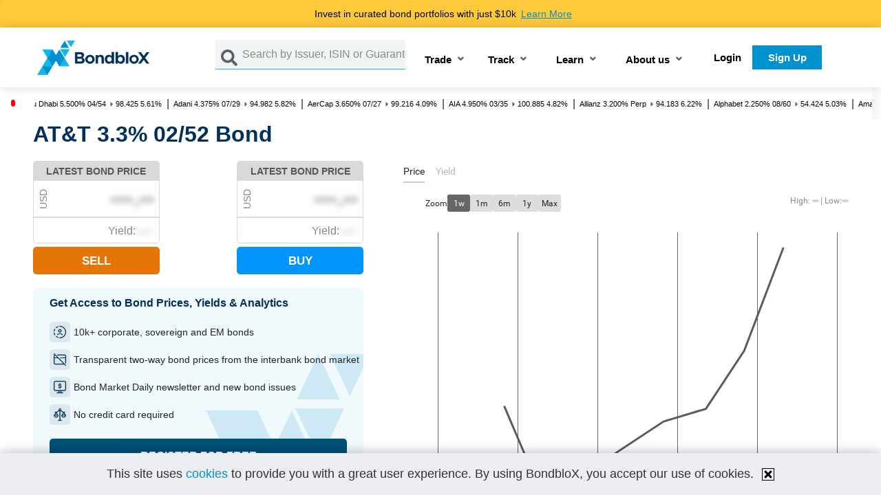

--- FILE ---
content_type: text/html; charset=utf-8
request_url: https://bondblox.com/bond-market/AT&T-Inc-US00206RKE17
body_size: 5807
content:
<!DOCTYPE html><html lang="en"><head><meta charSet="utf-8"/><script src="https://v2.zopim.com/?4HdgzD6UOcXCmtwogDDvPzF8DQEJi1qU" async="" defer=""></script><meta name="apple-itunes-app" content="app-id=1142107303"/><title>AT&amp;T Bond  3.3% 2052 | US00206RKE17 | BondbloX</title><meta name="viewport" content="width=device-width, initial-scale=1.0, maximum-scale=5, viewport-fit=cover"/><meta name="description" content="This bond was issued by AT&amp;T Inc  with a coupon of 3.3% and maturity date of 2052. Total amount outstanding for this bond is USD 968,594,000"/><meta name="robots" content="index, follow"/><meta property="og:locale" content="en_US"/><meta property="og:title" content="AT&amp;T Bond  3.3% 2052 | US00206RKE17 | BondbloX"/><meta property="og:description" content="This bond was issued by AT&amp;T Inc  with a coupon of 3.3% and maturity date of 2052. Total amount outstanding for this bond is USD 968,594,000"/><meta property="og:site_name" content="BondbloX"/><meta property="og:type" content="website"/><meta property="og:image" content="https://bondblox.com//_next/static/media/BBX_OG-2.6a80b743.png"/><link rel="canonical" href="https://bondblox.com/bond-market/AT&amp;T-Inc-US00206RKE17"/><meta name="twitter:card" content="summary_large_image"/><meta name="twitter:site" content="@BondEvalue"/><meta name="twitter:title" content="AT&amp;T Bond  3.3% 2052 | US00206RKE17 | BondbloX"/><meta name="twitter:description" content="This bond was issued by AT&amp;T Inc  with a coupon of 3.3% and maturity date of 2052. Total amount outstanding for this bond is USD 968,594,000"/><meta name="twitter:image" content="https://bondblox.com//_next/static/media/BBX_OG-2.6a80b743.png"/><meta name="twitter:image:alt" content="BondbloX"/><link rel="preconnect" href="https://www.googletagmanager.com"/><link rel="dns-prefetch" href="https://www.googletagmanager.com"/><link rel="preload" as="image" imageSrcSet="/_next/image?url=%2F_next%2Fstatic%2Fmedia%2Fhalf_logo.6b9c05d2.png&amp;w=1080&amp;q=75 1x, /_next/image?url=%2F_next%2Fstatic%2Fmedia%2Fhalf_logo.6b9c05d2.png&amp;w=3840&amp;q=75 2x" fetchPriority="high"/><link rel="preload" as="image" imageSrcSet="/_next/image?url=%2F_next%2Fstatic%2Fmedia%2FregForFree1.98542186.png&amp;w=96&amp;q=75 1x, /_next/image?url=%2F_next%2Fstatic%2Fmedia%2FregForFree1.98542186.png&amp;w=256&amp;q=75 2x" fetchPriority="high"/><link rel="preload" as="image" imageSrcSet="/_next/image?url=%2F_next%2Fstatic%2Fmedia%2FregForFree2.983b0ac4.png&amp;w=96&amp;q=75 1x, /_next/image?url=%2F_next%2Fstatic%2Fmedia%2FregForFree2.983b0ac4.png&amp;w=256&amp;q=75 2x" fetchPriority="high"/><link rel="preload" as="image" imageSrcSet="/_next/image?url=%2F_next%2Fstatic%2Fmedia%2FregForFree3.d8aacfed.png&amp;w=96&amp;q=75 1x, /_next/image?url=%2F_next%2Fstatic%2Fmedia%2FregForFree3.d8aacfed.png&amp;w=256&amp;q=75 2x" fetchPriority="high"/><link rel="preload" as="image" imageSrcSet="/_next/image?url=%2F_next%2Fstatic%2Fmedia%2FregForFree4.875f5dcb.png&amp;w=96&amp;q=75 1x, /_next/image?url=%2F_next%2Fstatic%2Fmedia%2FregForFree4.875f5dcb.png&amp;w=256&amp;q=75 2x" fetchPriority="high"/><meta name="next-head-count" content="27"/><script src="https://www.google.com/recaptcha/api.js" async="" defer=""></script><link data-next-font="size-adjust" rel="preconnect" href="/" crossorigin="anonymous"/><link rel="preload" href="/_next/static/css/9deaa93bea04f131.css" as="style"/><link rel="stylesheet" href="/_next/static/css/9deaa93bea04f131.css" data-n-g=""/><link rel="preload" href="/_next/static/css/c04944547bf8cb58.css" as="style"/><link rel="stylesheet" href="/_next/static/css/c04944547bf8cb58.css" data-n-p=""/><noscript data-n-css=""></noscript><script defer="" nomodule="" src="/_next/static/chunks/polyfills-c67a75d1b6f99dc8.js"></script><script src="/_next/static/chunks/webpack-372bfeb27ce485a7.js" defer=""></script><script src="/_next/static/chunks/framework-fee8a7e75612eda8.js" defer=""></script><script src="/_next/static/chunks/main-83224ffbc7866958.js" defer=""></script><script src="/_next/static/chunks/pages/_app-e8e53f6ac01e7da9.js" defer=""></script><script src="/_next/static/chunks/1bfc9850-defc6a63c931df85.js" defer=""></script><script src="/_next/static/chunks/d7eeaac4-b44278baf8876723.js" defer=""></script><script src="/_next/static/chunks/1a48c3c1-2c7c88ac41faba0a.js" defer=""></script><script src="/_next/static/chunks/7f0c75c1-cc831a765491e72d.js" defer=""></script><script src="/_next/static/chunks/7779ef99-a3821aaa996d9009.js" defer=""></script><script src="/_next/static/chunks/de71a805-0ac847f00145b646.js" defer=""></script><script src="/_next/static/chunks/17007de1-393611fb5ad8600b.js" defer=""></script><script src="/_next/static/chunks/5675-46b0182a740430bc.js" defer=""></script><script src="/_next/static/chunks/6083-824c6de76f892870.js" defer=""></script><script src="/_next/static/chunks/6925-58327f69d459e467.js" defer=""></script><script src="/_next/static/chunks/7975-9cd33cd7a244079b.js" defer=""></script><script src="/_next/static/chunks/2681-2768bcfeaa39095c.js" defer=""></script><script src="/_next/static/chunks/1664-7246e58924eb0118.js" defer=""></script><script src="/_next/static/chunks/9793-3f9ba377e6d1b150.js" defer=""></script><script src="/_next/static/chunks/1110-56cc5bb0850751cb.js" defer=""></script><script src="/_next/static/chunks/8512-d687b02619ec141c.js" defer=""></script><script src="/_next/static/chunks/3804-b579dbfa607625a3.js" defer=""></script><script src="/_next/static/chunks/8191-265bf19ce315c771.js" defer=""></script><script src="/_next/static/chunks/4853-559e13025768e78d.js" defer=""></script><script src="/_next/static/chunks/6887-0da3bb300fe7fc25.js" defer=""></script><script src="/_next/static/chunks/3655-ced29a30516fa172.js" defer=""></script><script src="/_next/static/chunks/5117-de2e0cd49843fd3d.js" defer=""></script><script src="/_next/static/chunks/3486-1f0679a05093546d.js" defer=""></script><script src="/_next/static/chunks/2950-5bc7b7053430519c.js" defer=""></script><script src="/_next/static/chunks/pages/bond-market/%5BbondDetails%5D-985dcbefffa7c66b.js" defer=""></script><script src="/_next/static/nTZVs1K_Yj69E1OoK7EUV/_buildManifest.js" defer=""></script><script src="/_next/static/nTZVs1K_Yj69E1OoK7EUV/_ssgManifest.js" defer=""></script></head><body><noscript><iframe src="https://www.googletagmanager.com/ns.html?id=GTM-TMQGR34" height="0" width="0" style="display: none; visibility: hidden;" /></noscript><div id="__next"><div class="" style="position:fixed;top:0;left:0;height:4px;background:transparent;z-index:99999999999;width:100%"><div class="" style="height:100%;background:#0091CF;transition:all 500ms ease;width:0%"><div style="box-shadow:0 0 10px #0091CF, 0 0 10px #0091CF;width:5%;opacity:1;position:absolute;height:100%;transition:all 500ms ease;transform:rotate(3deg) translate(0px, -4px);left:-10rem"></div></div></div><div class="Main_main__Fy1Bp"><div class="Main_topHeader___P_y7"><span class="Main_topHeaderText__lBW4w" style="padding-right:5px">Invest in curated bond portfolios with just $10k<span><a class="Main_topHeaderText__lBW4w" id="bondevalueIsNowBondblox" target="_blank" rel="noopener noreferrer" style="padding:7px;color:#0091cf;text-decoration:underline" href="/trade-bonds/model-portfolios">Learn More</a></span></span></div><nav class="BBXHeaderDesktop_navbar__Nhebe navbar navbar-expand-lg navbar-light"><div class="container-fluid"><span class="BBXHeaderDesktop_navbarBrand__1kV9j navbar-brand"><a href="/"><img alt="BondbloX Logo" loading="lazy" width="163" height="50" decoding="async" data-nimg="1" style="color:transparent" srcSet="/_next/image?url=%2F_next%2Fstatic%2Fmedia%2Fbbx-bev-logo.d418f281.png&amp;w=256&amp;q=75 1x, /_next/image?url=%2F_next%2Fstatic%2Fmedia%2Fbbx-bev-logo.d418f281.png&amp;w=384&amp;q=75 2x" src="/_next/image?url=%2F_next%2Fstatic%2Fmedia%2Fbbx-bev-logo.d418f281.png&amp;w=384&amp;q=75"/></a></span><button aria-controls="navbarScroll" type="button" aria-label="Toggle navigation" class="navbar-toggler collapsed"><span class="navbar-toggler-icon"></span></button><div class="navbar-collapse collapse" id="navbarScroll"><div class="BBXHeaderDesktop_searchBox__S3_s6" id="searchBoxTop"> <div class="row"><div class="col"><div class="BondPriceSearchBox_searchBox__x_V38"><div class="BondPriceSearchBox_inputGroupNew__2hTAK"><div class="input-group"><div class="BondPriceSearchBox_searchIcon__vKdUv"><div id="" class="BondPriceSearchBox_SearchStyle__cJcuC font_20_normal_500"><svg stroke="currentColor" fill="currentColor" stroke-width="0" viewBox="0 0 512 512" height="1em" width="1em" xmlns="http://www.w3.org/2000/svg"><path d="M505 442.7L405.3 343c-4.5-4.5-10.6-7-17-7H372c27.6-35.3 44-79.7 44-128C416 93.1 322.9 0 208 0S0 93.1 0 208s93.1 208 208 208c48.3 0 92.7-16.4 128-44v16.3c0 6.4 2.5 12.5 7 17l99.7 99.7c9.4 9.4 24.6 9.4 33.9 0l28.3-28.3c9.4-9.4 9.4-24.6.1-34zM208 336c-70.7 0-128-57.2-128-128 0-70.7 57.2-128 128-128 70.7 0 128 57.2 128 128 0 70.7-57.2 128-128 128z"></path></svg></div></div><input placeholder="Search by Issuer, ISIN or Guarantor" aria-label="Search by Issuer, ISIN or Guarantor" aria-describedby="basic-addon2" type="text" class="BondPriceSearchBox_formcontrol__yBgPq form-control" value=""/></div><div></div></div></div></div></div></div><div class="me-auto BBXHeaderDesktop_navbarCollapse__gpL3X navbar-collapse BBXHeaderDesktop_navbarNav__QsSQ5 BBXHeaderDesktop_ModifyLinkstyle__HE4FO navbar-nav navbar-nav-scroll"><div href="/trade-bonds" class="pr-2 py-2 align-text-top nav-item dropdown"><a id="basic-nav-dropdown" aria-expanded="false" role="button" class="dropdown-toggle nav-link" tabindex="0" href="#">Trade</a></div><div class="pe-2 py-2 align-text-top nav-item dropdown"><a id="basic-nav-dropdown" aria-expanded="false" role="button" class="dropdown-toggle nav-link" tabindex="0" href="#">Track</a></div><div class="pe-2 py-2 align-text-top nav-item dropdown"><a id="basic-nav-dropdown" aria-expanded="false" role="button" class="dropdown-toggle nav-link" tabindex="0" href="#">Learn</a></div><div class="pe-2 py-2 align-text-top nav-item dropdown"><a id="basic-nav-dropdown" aria-expanded="false" role="button" class="dropdown-toggle nav-link" tabindex="0" href="#">About us</a></div></div><a id="topHeaderLogin" target="_blank" role="button" class="BBXHeaderDesktop_loginCss__Gj_Nx nav-link" tabindex="0" href="#">Login</a><a id="topHeaderSignUP" target="_blank" role="button" class="BBXHeaderDesktop_cusBtnSignUp__NcTff d-none d-sm-block nav-link" tabindex="0" href="#">Sign Up</a></div></div></nav><div class="Main_tickerComp__6SId5"><div class="Main_marketStatus__mi837"><div class="MarketStatus_marketStatusComp__1zOWK"><div class="MarketStatus_marketClose__qnXYA"></div></div></div><div class="Main_ticker__6fTI1 abcdß"><div class="Ticker_c1__R6r06"><div class="Ticker_tickerContainer__CdxSu"><div class="Ticker_tickerv2__Aes8w" style="animation-duration:0s;-webkit-animation-duration:0s"><div class="d-flex"></div></div></div></div></div></div><main class="Main_holder__bdw_z"><div></div><div class="Main_cookie___D8PT"><span>This site uses<!-- --> <a id="cookieReadMore" class="Main_cookieLink__iJt6e" href="/cookie-policy">cookies</a> <!-- -->to provide you with a great user experience. By using BondbloX, you accept our use of cookies.</span><span><svg stroke="currentColor" fill="currentColor" stroke-width="0" viewBox="0 0 352 512" id="cookieAccept" class="Main_faTimes__ICwOX" height="1em" width="1em" xmlns="http://www.w3.org/2000/svg"><path d="M242.72 256l100.07-100.07c12.28-12.28 12.28-32.19 0-44.48l-22.24-22.24c-12.28-12.28-32.19-12.28-44.48 0L176 189.28 75.93 89.21c-12.28-12.28-32.19-12.28-44.48 0L9.21 111.45c-12.28 12.28-12.28 32.19 0 44.48L109.28 256 9.21 356.07c-12.28 12.28-12.28 32.19 0 44.48l22.24 22.24c12.28 12.28 32.2 12.28 44.48 0L176 322.72l100.07 100.07c12.28 12.28 32.2 12.28 44.48 0l22.24-22.24c12.28-12.28 12.28-32.19 0-44.48L242.72 256z"></path></svg></span></div></main></div><div class="seoNew_main__qjd1g"><div class="me-5 ms-5"><h1 class="seoNew_title__3jvpc">AT&amp;T 3.3% 02/52 Bond</h1><div class="seoNew_mktDataContainer__r5dyA"><div class="seoNew_loaderCont__MPnv5"><div class="Loader_mainContainer__441sf Loader_overlay__pJMQn"><br/><div class="Loader_bevBox__FU7pu"><div class="Loader_loader__Sd06f Loader_bevColor__Ap8Ts"></div></div></div></div><div class="seoNew_priceGraphContainer__KsGND"><div class="seoNew_priceContainer__aQ90h"><div class="pricebox_priceBoxMainCont__hMHCb" style="align-items:flex-start"><div style="border:1px solid #DAD8DB" class="pricebox_priceBox__d_LKc pricebox_latestQuoteContainer__Sm0l9"><div style="background-color:#DAD8DB" class="pricebox_pbHeading__VKOq8">LATEST BOND PRICE</div><div class=""><div class="pricebox_pbPriceContainer__WAaBh"><div class="pricebox_ccy__LLuxT">USD</div><div class="pricebox_price__A0rgp pricebox_blur__05qpc">---.--</div></div><div class="pricebox_pbDivider__JG35n"></div><div class="pricebox_pbYield__TLTTi">Yield:<span class="pricebox_pbPriceColor__KUS7W pricebox_blur__05qpc">--.--</span></div></div></div><div style="background-color:#e57507" class="pricebox_buySellButton__5WRza">SELL</div></div><div class="pricebox_priceBoxMainCont__hMHCb" style="align-items:flex-end"><div style="border:1px solid #DAD8DB" class="pricebox_priceBox__d_LKc pricebox_latestQuoteContainer__Sm0l9"><div style="background-color:#DAD8DB" class="pricebox_pbHeading__VKOq8">LATEST BOND PRICE</div><div class=""><div class="pricebox_pbPriceContainer__WAaBh"><div class="pricebox_ccy__LLuxT">USD</div><div class="pricebox_price__A0rgp pricebox_blur__05qpc">---.--</div></div><div class="pricebox_pbDivider__JG35n"></div><div class="pricebox_pbYield__TLTTi">Yield:<span class="pricebox_pbPriceColor__KUS7W pricebox_blur__05qpc">--.--</span></div></div></div><div style="background-color:#0395fe" class="pricebox_buySellButton__5WRza">BUY</div></div></div><div class="userloginstatus_registerContainer__nj_dF"><img alt="bbxLogo" fetchPriority="high" width="1074" height="599" decoding="async" data-nimg="1" class="userloginstatus_registerBackground__DJQy4" style="color:transparent" srcSet="/_next/image?url=%2F_next%2Fstatic%2Fmedia%2Fhalf_logo.6b9c05d2.png&amp;w=1080&amp;q=75 1x, /_next/image?url=%2F_next%2Fstatic%2Fmedia%2Fhalf_logo.6b9c05d2.png&amp;w=3840&amp;q=75 2x" src="/_next/image?url=%2F_next%2Fstatic%2Fmedia%2Fhalf_logo.6b9c05d2.png&amp;w=3840&amp;q=75"/><div class=" userloginstatus_registrationHeading__RsxeE ps-4">Get Access to Bond Prices, Yields &amp; Analytics</div><div class="userloginstatus_pointerspadding__PUUkN ps-4"><div class="userloginstatus_bulletPoints__tgi6T"><img alt="noCcReq" fetchPriority="high" width="96" height="96" decoding="async" data-nimg="1" class="userloginstatus_rowLogo__2Ol08" style="color:transparent" srcSet="/_next/image?url=%2F_next%2Fstatic%2Fmedia%2FregForFree1.98542186.png&amp;w=96&amp;q=75 1x, /_next/image?url=%2F_next%2Fstatic%2Fmedia%2FregForFree1.98542186.png&amp;w=256&amp;q=75 2x" src="/_next/image?url=%2F_next%2Fstatic%2Fmedia%2FregForFree1.98542186.png&amp;w=256&amp;q=75"/>10k+ corporate, sovereign and EM bonds</div><div class="userloginstatus_bulletPoints__tgi6T"><img alt="trackTrade" fetchPriority="high" width="96" height="96" decoding="async" data-nimg="1" class="userloginstatus_rowLogo__2Ol08" style="color:transparent" srcSet="/_next/image?url=%2F_next%2Fstatic%2Fmedia%2FregForFree2.983b0ac4.png&amp;w=96&amp;q=75 1x, /_next/image?url=%2F_next%2Fstatic%2Fmedia%2FregForFree2.983b0ac4.png&amp;w=256&amp;q=75 2x" src="/_next/image?url=%2F_next%2Fstatic%2Fmedia%2FregForFree2.983b0ac4.png&amp;w=256&amp;q=75"/>Transparent two-way bond prices from the interbank bond market</div><div class="userloginstatus_bulletPoints__tgi6T"><img alt="regulated" fetchPriority="high" width="96" height="96" decoding="async" data-nimg="1" class="userloginstatus_rowLogo__2Ol08" style="color:transparent" srcSet="/_next/image?url=%2F_next%2Fstatic%2Fmedia%2FregForFree3.d8aacfed.png&amp;w=96&amp;q=75 1x, /_next/image?url=%2F_next%2Fstatic%2Fmedia%2FregForFree3.d8aacfed.png&amp;w=256&amp;q=75 2x" src="/_next/image?url=%2F_next%2Fstatic%2Fmedia%2FregForFree3.d8aacfed.png&amp;w=256&amp;q=75"/>Bond Market Daily newsletter and new bond issues</div><div class="userloginstatus_bulletPoints__tgi6T"><img alt="activateFreeTrial" fetchPriority="high" width="96" height="96" decoding="async" data-nimg="1" class="userloginstatus_rowLogo__2Ol08" style="color:transparent" srcSet="/_next/image?url=%2F_next%2Fstatic%2Fmedia%2FregForFree4.875f5dcb.png&amp;w=96&amp;q=75 1x, /_next/image?url=%2F_next%2Fstatic%2Fmedia%2FregForFree4.875f5dcb.png&amp;w=256&amp;q=75 2x" src="/_next/image?url=%2F_next%2Fstatic%2Fmedia%2FregForFree4.875f5dcb.png&amp;w=256&amp;q=75"/>No credit card required</div></div><div class="userloginstatus_buttonContainer__C6iN4"><div class="userloginstatus_button__9DN87">REGISTER FOR FREE</div></div></div></div><div class="graph_graphBg__cTdfi"><ul class="graph_tabView__vCwZh nav nav-tabs" aria-label="basic tabs example" role="tablist"><li style="margin-right:1rem" class="graph_activeTab__5_ZoX" role="tab"><span class="showCursor"> Price </span></li><li class="graph_nonActive__v82Je" role="tab"><span class="showCursor"> Yield </span></li></ul><div class="graph_highLowZoomContainer__4W3yR"><div class="graph_zoomCss__y2TlF"><div class="flexRow centeritem">Zoom</div><div class="graph_zoomBtn__gMUVZ graph_zoomBtnHvr__r0Do3">1w</div><div class="graph_zoomBtn__gMUVZ ">1m</div><div class="graph_zoomBtn__gMUVZ ">6m</div><div class="graph_zoomBtn__gMUVZ ">1y</div><div class="graph_zoomBtn__gMUVZ ">Max</div></div><div class="graph_graphMaxMin___YCq4">High: <span class="graph_High__2xcEO graph_blur__4H7KI">---</span> |  Low:<span class="graph_Low__OJVsO graph_blur__4H7KI">---</span></div></div></div></div><div class="seoNew_bondInfoGrp__IdWiV"><div class="bondinfo_bondInfoContainer__Kn_ln"><h2 class="bondinfo_bondInfoTitleContainer__OrmP_">Bond Description</h2><div class="bondinfo_bondInfoDetailsContainer__a7sfO"><div class="bondinfo_innerContainer__IgDtz"><div>Current Coupon</div><div class="bondinfo_bondInfoVal__Qn2Uv">3.3%</div></div><div class="bondinfo_innerContainer__IgDtz"><div>Maturity Date</div><div class="bondinfo_bondInfoVal__Qn2Uv">01/02/2052</div></div><div class="bondinfo_innerContainer__IgDtz"><div>Credit Risk</div><div class="bondinfo_bondInfoVal__Qn2Uv">Medium</div></div><div class="bondinfo_innerContainer__IgDtz"><div>Currency</div><div class="bondinfo_bondInfoVal__Qn2Uv">USD</div></div><div class="bondinfo_innerContainer__IgDtz"><div>Seniority</div><div class="bondinfo_bondInfoVal__Qn2Uv">Senior Unsecured</div></div><div class="bondinfo_innerContainer__IgDtz"><div>Coupon Type</div><div class="bondinfo_bondInfoVal__Qn2Uv">Fixed-Fixed (For Life)</div></div><div class="bondinfo_innerContainer__IgDtz"><div>Country</div><div class="bondinfo_bondInfoVal__Qn2Uv">USA</div></div><div class="bondinfo_innerContainer__IgDtz"><div>Industry Type</div><div class="bondinfo_bondInfoVal__Qn2Uv">Communications</div></div><div class="bondinfo_innerContainer__IgDtz"><div>Callable</div><div class="bondinfo_bondInfoVal__Qn2Uv">Yes</div></div><div class="bondinfo_innerContainer__IgDtz"><div>Perpetual</div><div class="bondinfo_bondInfoVal__Qn2Uv">No</div></div><div class="bondinfo_innerContainer__IgDtz"><div>Guarantor</div><div class="bondinfo_bondInfoVal__Qn2Uv">None</div></div></div></div><div class="seoNew_bondRatingGrp__ziG3D"><div style="width:100%;margin-bottom:0" class="bondinfo_bondInfoContainer__Kn_ln"><h2 class="bondinfo_bondInfoTitleContainer__OrmP_">Bond Ratings<span style="margin-left:25px">BBB+</span></h2><div class="bondinfo_bondInfoDetailsContainer__a7sfO"><div class="bondinfo_innerContainer__IgDtz"><div><div>Issuer Rating<sup>1</sup></div></div><div class="bondinfo_bondInfoVal__Qn2Uv">BBB+</div></div><div class="bondinfo_innerContainer__IgDtz"><div>Last Rating Action</div><div class="bondinfo_bondInfoVal__Qn2Uv">Rating Watch On on 2025-08-28</div></div><div class="bondinfo_innerContainer__IgDtz"><div>Issuer Rating Watch/Outlook</div><div class="bondinfo_bondInfoVal__Qn2Uv">Rating Watch Negative</div></div><div class="bondinfo_innerContainer__IgDtz"><div><div>Issue Rating<sup>2</sup></div></div><div class="bondinfo_bondInfoVal__Qn2Uv">BBB+</div></div><div class="bondinfo_innerContainer__IgDtz"><div>Last Rating Action</div><div class="bondinfo_bondInfoVal__Qn2Uv">Rating Watch On on 2025-08-28</div></div><div class="bondinfo_innerContainer__IgDtz"><div><b>Issuer Rating Action History</b></div><div class="bondinfo_bondInfoVal__Qn2Uv"></div></div></div></div><div style="width:100%" class="bondinfo_bondInfoContainer__Kn_ln"><div class="bondinfo_bondInfoDetailsContainer__a7sfO"><div class="bondinfo_innerContainer__IgDtz"><div style="width:20%">25/04/2025</div><div style="width:20%;text-align:center">BBB+</div><div style="width:30%;text-align:center">Affirmed</div><div style="width:30%;text-align:end">Rating Outlook Stable</div></div><div class="bondinfo_innerContainer__IgDtz"><div style="width:20%">03/05/2024</div><div style="width:20%;text-align:center">BBB+</div><div style="width:30%;text-align:center">Affirmed</div><div style="width:30%;text-align:end">Rating Outlook Stable</div></div><div class="bondinfo_innerContainer__IgDtz"><div style="width:20%">31/07/2023</div><div style="width:20%;text-align:center">BBB+</div><div style="width:30%;text-align:center">Review - No Action</div><div style="width:30%;text-align:end">Rating Outlook Stable</div></div></div></div></div></div><div class="seoNew_bondInfoGrp__IdWiV"><div class="bondinfo_bondInfoContainer__Kn_ln"><h2 class="bondinfo_bondInfoTitleContainer__OrmP_">Yield Analysis</h2><div class="bondinfo_bondInfoDetailsContainer__a7sfO"><div class="bondinfo_innerContainer__IgDtz"><div><div>Yield<sup>3</sup></div></div><div class="bondinfo_bondInfoVal__Qn2Uv">5.87</div></div><div class="bondinfo_innerContainer__IgDtz"><div>Yield to Call</div><div class="bondinfo_bondInfoVal__Qn2Uv">5.9</div></div><div class="bondinfo_innerContainer__IgDtz"><div>Z Spread (bps)</div><div class="bondinfo_bondInfoVal__Qn2Uv">157</div></div><div class="bondinfo_innerContainer__IgDtz"><div>Duration</div><div class="bondinfo_bondInfoVal__Qn2Uv">14.7</div></div><div class="bondinfo_innerContainer__IgDtz"><div>Next Coupon Date</div><div class="bondinfo_bondInfoVal__Qn2Uv">01/02/2026</div></div><div class="bondinfo_innerContainer__IgDtz"><div>Accrued Interest</div><div class="bondinfo_bondInfoVal__Qn2Uv">1.512</div></div><div class="bondinfo_innerContainer__IgDtz"><div>Next Call Date</div><div class="bondinfo_bondInfoVal__Qn2Uv">01/08/2051</div></div><div class="bondinfo_innerContainer__IgDtz"><div>Next Call Price</div><div class="bondinfo_bondInfoVal__Qn2Uv">100</div></div><div class="bondinfo_innerContainer__IgDtz"><div>Liquidity</div><div class="bondinfo_bondInfoVal__Qn2Uv">Very Liquid</div></div><div class="bondinfo_innerContainer__IgDtz"><div>Next Reset Date</div><div class="bondinfo_bondInfoVal__Qn2Uv">Not Applicable</div></div><div class="bondinfo_innerContainer__IgDtz"><div>Reset Index (Current Level)</div><div class="bondinfo_bondInfoVal__Qn2Uv">Not Applicable</div></div><div class="bondinfo_innerContainer__IgDtz"><div>Spread</div><div class="bondinfo_bondInfoVal__Qn2Uv">Not Applicable</div></div><div class="bondinfo_innerContainer__IgDtz"><div>Reset Index</div><div class="bondinfo_bondInfoVal__Qn2Uv">Not Applicable</div></div></div></div><div class="seoNew_width50Perct__pcH32"><div style="width:100%" class="bondinfo_bondInfoContainer__Kn_ln"><h2 class="bondinfo_bondInfoTitleContainer__OrmP_">Bond Additional Information</h2><div class="bondinfo_bondInfoDetailsContainer__a7sfO"><div class="bondinfo_innerContainer__IgDtz"><div>ISIN Code</div><div class="bondinfo_bondInfoVal__Qn2Uv">US00206RKE17</div></div><div class="bondinfo_innerContainer__IgDtz"><div>Registration Type</div><div class="bondinfo_bondInfoVal__Qn2Uv">SEC Registered</div></div><div class="bondinfo_innerContainer__IgDtz"><div>Amount Issued</div><div class="bondinfo_bondInfoVal__Qn2Uv">2,250,000,000</div></div><div class="bondinfo_innerContainer__IgDtz"><div>Amount Outstanding</div><div class="bondinfo_bondInfoVal__Qn2Uv">968,594,000</div></div><div class="bondinfo_innerContainer__IgDtz"><div>Issue Date</div><div class="bondinfo_bondInfoVal__Qn2Uv">04/08/2020</div></div><div class="bondinfo_innerContainer__IgDtz"><div>Issue Price</div><div class="bondinfo_bondInfoVal__Qn2Uv">99.942</div></div><div class="bondinfo_innerContainer__IgDtz"><div>Coupon Frequency</div><div class="bondinfo_bondInfoVal__Qn2Uv">2</div></div><div class="bondinfo_innerContainer__IgDtz"><div>Day Count</div><div class="bondinfo_bondInfoVal__Qn2Uv">30/360</div></div><div class="bondinfo_innerContainer__IgDtz"><div>Redemption Value</div><div class="bondinfo_bondInfoVal__Qn2Uv">100</div></div><div class="bondinfo_innerContainer__IgDtz"><div>Min. Denomination</div><div class="bondinfo_bondInfoVal__Qn2Uv">2,000</div></div></div></div></div></div><div class="seoNew_footnotesContainer__sJFLg"><i><strong>Footnotes:</strong><div><sup>1</sup> Issuer rating is the Long-Term Issuer Default Rating (IDR). Ratings data provided by Fitch Ratings.</div><div><sup>2</sup> Issue rating is the Long-Term Issue Rating. Ratings data provided by Fitch Ratings.</div><div><sup>3</sup> Yield displays YTM. Exceptions are perpetuals, which will display &quot;Not Applicable&quot;, and fix-to-float bonds, which will assume constant rate of coupon projection.<div>Last traded data sourced from BondCliQ.</div></div></i></div></div></div></div><div id="myportal"></div><script id="__NEXT_DATA__" type="application/json">{"props":{"bondData":[],"exchangeHolidays":[{"occasion":"New Year's Day","dateday":[{"day":"Wednesday","actual_date_shown":"1 Jan 2025","date":"2025-01-01"}]},{"occasion":"Chinese New Year","dateday":[{"day":"Wednesday","actual_date_shown":"29 Jan 2025","date":"2025-01-29"},{"day":"Thursday","actual_date_shown":"30 Jan 2025","date":"2025-01-30"}]},{"occasion":"Hari Raya Puasa","dateday":[{"day":"Monday","actual_date_shown":"31 Mar 2025","date":"2025-03-31"}]},{"occasion":"Good Friday","dateday":[{"day":"Friday","actual_date_shown":"18 Apr 2025","date":"2025-04-18"}]},{"occasion":"Labour Day","dateday":[{"day":"Thursday","actual_date_shown":"1 May 2025","date":"2025-05-01"}]},{"occasion":"Vesak Day","dateday":[{"day":"Monday","actual_date_shown":"12 May 2025","date":"2025-05-12"}]},{"occasion":"Good Friday","dateday":[{"day":"Friday","actual_date_shown":"29 Mar 2024","date":"2024-03-29"}]},{"occasion":"National Day","dateday":[{"day":"Saturday","actual_date_shown":"9 Aug 2025","date":"2025-08-09"}]},{"occasion":"Deepavali","dateday":[{"day":"Monday","actual_date_shown":"20 Oct 2025","date":"2025-10-20"}]},{"occasion":"Christmas Day","dateday":[{"day":"Thursday","actual_date_shown":"25 Dec 2025","date":"2025-12-25"}]},{"occasion":"Hari Raya Haji","dateday":[{"day":"Saturday","actual_date_shown":"7 Jun 2025","date":"2025-06-06"}]},{"occasion":"New Year’s Day","dateday":[{"day":"Thursday","actual_date_shown":"1 Jan 2026","date":"2026-01-01"}]},{"occasion":"Chinese New Year","dateday":[{"day":"Tuesday","actual_date_shown":"17 Feb 2026","date":"2026-02-17"},{"day":"Wednesday","actual_date_shown":"18 Feb 2026","date":"2026-02-18"}]},{"occasion":"Good Friday","dateday":[{"day":"Friday","actual_date_shown":"3 Apr 2026","date":"2026-04-03"}]},{"occasion":"Labour Day","dateday":[{"day":"Friday","actual_date_shown":"1 May 2026","date":"2026-05-01"}]},{"occasion":"Hari Raya Haji","dateday":[{"day":"Wednesday","actual_date_shown":"27 May 2026","date":"2026-05-27"}]},{"occasion":"Vesak Day","dateday":[{"day":"Monday","actual_date_shown":"1 Jun 2026","date":"2026-06-01"}]},{"occasion":"National Day","dateday":[{"day":"Monday","actual_date_shown":"10 Aug 2026","date":"2026-08-10"}]},{"occasion":"Deepavali","dateday":[{"day":"Monday","actual_date_shown":"9 Nov 2026","date":"2026-11-09"}]},{"occasion":"Christmas Day","dateday":[{"day":"Friday","actual_date_shown":"25 Dec 2026","date":"2026-12-25"}]}],"__N_SSP":true,"pageProps":{"refData":[{"issuerName":"AT\u0026T Inc","issuerNameBold":"AT\u0026T","issuerNameNormal":"Inc","coupon":"3.3%","maturityDate":"01/02/2052","maturityDateMMYY":"02/52","issuedCurrency":"USD","creditRisk":"Medium","seniority":"Senior Unsecured","couponType":"Fixed-Fixed (For Life)","countryOfRisk":"USA","industry":"Communications","callable":"Yes","perpetual":"No","guarantor":"None","ytc":"-","zSpread":"-","duration":"-","nextCouponDate":"01/02/2026","ai":"-","nextCallDate":"01/08/2051","nextCallPrice":"100","liquidity":"Very Liquid","nextResetDate":"Not Applicable","resetIndexCL":"Not Applicable","spread":"Not Applicable","resetIndex":"Not Applicable","yield":"-","issuerRating1":"BBB+","lastActionRating1":"Rating Watch On on 2025-08-28","issuerRatingWatch":"Rating Watch Negative","amountOutstanding":"968,594,000","issuerRating2":"BBB+","lastRatingAction2":"Rating Watch On on 2025-08-28","isin":"US00206RKE17","registrationType":"SEC Registered","amountIssued":"2,250,000,000","issueDate":"04/08/2020","issuePrice":99.942,"cpnFreq":2,"dayCount":"30/360","redemptionValue":"100","minDenom":"2,000","overallRating":"BBB+","issuerRatings":[{"rating":"BBB+","effectiveDate":"25/04/2025","action":"Affirmed","alert":"Rating Outlook Stable"},{"rating":"BBB+","effectiveDate":"03/05/2024","action":"Affirmed","alert":"Rating Outlook Stable"},{"rating":"BBB+","effectiveDate":"31/07/2023","action":"Review - No Action","alert":"Rating Outlook Stable"}]}],"graphData":{"price":[["Wed Jan 07 2026 15:45:57 GMT+0000 (Coordinated Universal Time)",65.21],["Thu Jan 08 2026 15:44:35 GMT+0000 (Coordinated Universal Time)",65.368],["Fri Jan 09 2026 15:51:28 GMT+0000 (Coordinated Universal Time)",65.025],["Mon Jan 12 2026 15:34:19 GMT+0000 (Coordinated Universal Time)",65.312],["Tue Jan 13 2026 17:00:51 GMT+0000 (Coordinated Universal Time)",65.358],["Wed Jan 14 2026 16:03:07 GMT+0000 (Coordinated Universal Time)",65.57],["Thu Jan 15 2026 15:37:06 GMT+0000 (Coordinated Universal Time)",65.946]],"yield":[["Wed Jan 07 2026 15:45:57 GMT+0000 (Coordinated Universal Time)",5.94],["Thu Jan 08 2026 15:44:35 GMT+0000 (Coordinated Universal Time)",5.92],["Fri Jan 09 2026 15:51:28 GMT+0000 (Coordinated Universal Time)",5.96],["Mon Jan 12 2026 15:34:19 GMT+0000 (Coordinated Universal Time)",5.93],["Tue Jan 13 2026 17:00:51 GMT+0000 (Coordinated Universal Time)",5.93],["Wed Jan 14 2026 16:03:07 GMT+0000 (Coordinated Universal Time)",5.91],["Thu Jan 15 2026 15:37:06 GMT+0000 (Coordinated Universal Time)",5.87]],"selectedZoom":0},"formattedLink":"AT\u0026T-Inc-US00206RKE17","latestData":[{"Bond PriceMid":65.946,"Bid Price":65.661,"Ask Price":66.232,"Bond Yield (Mid)":5.87,"mysqlDateTime":"2026-1-15 15:37:6","Ask Yield":5.84,"Bid Yield":5.9,"zSpread":157,"ytcMid":5.9,"bondYieldMid":5.87,"accruedInterest":1.512,"duration":14.7}]}},"page":"/bond-market/[bondDetails]","query":{"bondDetails":"AT\u0026T-Inc-US00206RKE17"},"buildId":"nTZVs1K_Yj69E1OoK7EUV","isFallback":false,"isExperimentalCompile":false,"gssp":true,"appGip":true,"scriptLoader":[]}</script></body></html>

--- FILE ---
content_type: text/css; charset=UTF-8
request_url: https://bondblox.com/_next/static/css/c04944547bf8cb58.css
body_size: 8684
content:
.BondPriceSearchBox_searchBox__x_V38{display:flex;justify-content:center;align-items:center;flex-direction:column;margin-top:.5rem}.BondPriceSearchBox_searchBox__x_V38 h1{color:var(--orange)}.BondPriceSearchBox_searchBox__x_V38 p{color:#4f7593;padding:.7rem 1rem;border-top:1px solid #ddd;margin:0}.BondPriceSearchBox_searchBox__x_V38 p a{color:var(--blue)}.BondPriceSearchBox_searchBox__x_V38 p:hover{color:#0091cf}.BondPriceSearchBox_searchIcon__vKdUv{width:2.5rem;background-color:#f1f4f4;color:#0091cf;padding-top:.4rem;text-align:center;position:relative;border-bottom:1px solid #14b7f2;box-shadow:none}.BondPriceSearchBox_SearchStyle__cJcuC{color:#596367;cursor:pointer}.BondPriceSearchBox_inputGroupNew__2hTAK{width:100%;margin-bottom:1rem;display:flex;flex-direction:column;position:relative}.BondPriceSearchBox_inputGroupNew__2hTAK input{border-radius:0;border:none;border-bottom:1px solid #14b7f2;padding:.54rem 0;background-color:#f1f4f4!important;position:relative}.BondPriceSearchBox_inputGroupNew__2hTAK input::placeholder{opacity:.7}.BondPriceSearchBox_searchResultHeader__6261t{background:#f2f2f2;padding:.4rem}.BondPriceSearchBox_SearchClose__iY0q4{color:var(--white);position:absolute;z-index:10;right:2%;top:.7rem;background-color:rgba(0,0,0,.5);border-radius:50%!important;padding:3px;cursor:pointer;font-weight:700}.BondPriceSearchBox_SearchLoading__m2KYQ{background-color:transparent;position:absolute;z-index:10;right:17%;top:.5rem}.BondPriceSearchBox_instantResults__CmMBt{position:absolute;background:#fff;z-index:99;top:2.6rem;width:100%;color:gray;border:1px solid rgba(0,0,0,.15);border-radius:4px;box-shadow:0 2px 4px rgba(0,0,0,.18);overflow-y:scroll;overflow-x:hidden;height:300px!important;text-align:left;display:flex;flex-direction:column}.BondPriceSearchBox_listUnstyled__7jVFb{padding-left:0;list-style:none}.BondPriceSearchBox_media__R1oQz h2{font-size:1.2em;background:#f2f2f2;width:100%;padding:10px;text-align:left}.BondPriceSearchBox_resultLink__KxcRz .BondPriceSearchBox_mediaBody__kFnYK{font-size:1em;color:gray}.BondPriceSearchBox_resultLink__KxcRz .BondPriceSearchBox_mediaHeading__6VlM2{padding:18px;color:var(--grey);text-align:left}.BondPriceSearchBox_mediaHeading__6VlM2 p{color:#4f7593}.BondPriceSearchBox_formcontrol__yBgPq:focus{box-shadow:none!important;border:none;border-bottom:1px solid #14b7f2!important}@media screen and (min-width:768px) and (max-width:1024px){.BondPriceSearchBox_inputGroupNew__2hTAK{width:100%;margin-bottom:1rem}}@media screen and (min-width:320px) and (max-width:767px){.BondPriceSearchBox_searchBox__x_V38{display:block}.BondPriceSearchBox_inputGroupNew__2hTAK{width:100%;margin-bottom:0;margin-left:auto;margin-right:auto}.BondPriceSearchBox_searchIcon__vKdUv{width:10%;margin-top:0}}.CardModal_OverlayContainer__Mpzar{position:fixed;left:0;right:0;top:0;bottom:0;width:100vw;height:100vh;z-index:2000;opacity:1;display:flex;flex-direction:row;justify-content:center;align-items:center}.CardModal_OverlayMainContainer__3qP2g{width:75%;background-color:#fff;border-radius:5px;display:flex;flex-direction:column;z-index:3000;transition:all .4s;height:18rem;overflow-y:auto;box-shadow:0 0 4px rgba(0,0,0,.15)}.CardModal_signUp__dJzB_{letter-spacing:-.01em;color:#596367;margin-top:1rem;margin-bottom:2rem}.CardModal_mainCont__mAHt0{display:flex;flex-direction:column;justify-content:center;align-items:center}.CardModal_close__Yio9M{align-self:flex-end;margin-right:2rem;margin-top:2rem}.CardModal_btn__sBBRL{color:#fff;background:#0478aa;border-radius:0;margin-bottom:1rem;width:100%;margin-right:0;margin-left:0;border:none;height:2rem}.MobileHeader_c1__q_5Fk{background:#fff;height:60px;position:fixed;top:0;left:0;width:100%;z-index:100000;margin-top:3.5rem}.MobileHeader_c1__q_5Fk,.MobileHeader_c2Image__swJ06,.MobileHeader_c2__PLnFt,.MobileHeader_c3__iqdmN,.MobileHeader_c4__iBFKB,.MobileHeader_c5__UTujy,.MobileHeader_cmenuc1ItemsInd__vaC8e,.MobileHeader_cmenuc1ItemsMainIconHolder__vU2Fx,.MobileHeader_cmenuc1ItemsMainSelected__IAf1c,.MobileHeader_cmenuc1ItemsMain__odpVU{display:flex;align-items:center}.MobileHeader_c2__PLnFt{height:100%;padding-left:16px}.MobileHeader_c2Image__swJ06 img{width:auto;height:auto}.MobileHeader_c3__iqdmN{flex:1 1;height:100%;justify-content:flex-end;padding-right:16px}.MobileHeader_c4btn__XVrCa{background:#fff;border:2px solid #0091cf;color:#0091cf;box-sizing:border-box;border-radius:8px;height:30px;margin-right:5px}.MobileHeader_c5__UTujy{height:40px;width:40px;justify-content:center}.MobileHeader_c5icon__gpxPi{color:#0091cf;height:25px;width:25px}.MobileHeader_cmenu__rUniy{position:absolute;top:60px;left:0;width:100%;height:100vh}.MobileHeader_cmenu__rUniy,.MobileHeader_cmenuc1__JCDlP{display:flex;flex-direction:column;align-items:center}.MobileHeader_cmenuc1__JCDlP{width:100%;background:#fff}.MobileHeader_cmenuc1Items__UqgS6{width:100%;margin-bottom:10px}.MobileHeader_cmenuc1ItemsMain__odpVU{height:40px;color:#004d6d;justify-content:space-between;padding-left:15px;padding-right:15px;font-weight:700}.MobileHeader_cmenuc1ItemsMainSelected__IAf1c{height:40px;color:#0091cf;justify-content:space-between;padding-left:15px;padding-right:15px}.MobileHeader_cmenuc1ItemsMainIconHolder__vU2Fx{height:100%;width:40px;justify-content:center}.MobileHeader_cmenuc1ItemsMainIcon__CgWy1{height:15px;width:25px}.MobileHeader_cmenuc1ItemsWrapper__QN9GO{background:#f4f9ff}.MobileHeader_cmenuc1ItemsInd__vaC8e{height:40px;padding-left:25px}.MobileHeader_cmenulivemarket__uI_AU{border:2px solid #0091cf;box-sizing:border-box;border-radius:8px;height:40px;width:80%;margin-top:10px;margin-bottom:10px;background:transparent;color:#0091cf}.MobileHeader_liveMarkBtn__A2z7w{display:flex;justify-content:center}.MobileHeader_searchBox__mn2CY{margin-top:9.5rem}.MobileHeader_topHeader__Q3vci{width:100vw;background:#ffc93c;display:flex;align-items:center;justify-content:center;z-index:100}.MobileHeader_topHeaderText__6gNw7{font-family:Helvetica;font-size:.9rem;color:#000;margin:0;text-align:center;text-overflow:inherit;padding:10px}.MobileHeader_cusBtnSignUp__DCvxy{border:none;border-radius:0;font-size:12px;background-color:#0091cf;color:#fff;padding:.4rem 1.4rem}.MobileHeader_cusBtnSignUp__DCvxy:hover{opacity:.9;color:#fff}.MobileHeader_userNameContainer__kngIe{font-size:.8rem;margin-left:20px}.BBXHeaderDesktop_navbar__Nhebe{position:fixed;background-color:#fff;z-index:100;width:100%;height:auto;box-shadow:0 0 15px rgba(0,0,0,.15);padding:10px;top:40px}.BBXHeaderDesktop_searchBox__S3_s6{flex:2 1 auto;margin-left:3rem}.BBXHeaderDesktop_navbarBrand__1kV9j{margin-left:2rem;cursor:pointer;padding:0;margin-right:3rem}.BBXHeaderDesktop_navbarCollapse__gpL3X{justify-content:center;margin-right:40px;padding:0}.BBXHeaderDesktop_navbarNav__QsSQ5{flex-direction:row!important}.BBXHeaderDesktop_ModifyLinkstyle__HE4FO a{text-align:left;font-weight:700}.BBXHeaderDesktop_ModifyLinkstyle__HE4FO a:hover{color:#000}.BBXHeaderDesktop_ModifyLinkstyle__HE4FO a.BBXHeaderDesktop_active__nfRmh{background-color:#f1f4f4}.BBXHeaderDesktop_loginCss__Gj_Nx{color:#000;font-weight:700;padding-right:1rem}.BBXHeaderDesktop_cusBtnSignUp__NcTff{border:none;background-color:#0091cf;color:#fff!important;padding:.4rem 1.4rem}.BBXHeaderDesktop_cusBtnSignUp__NcTff:focus,.BBXHeaderDesktop_cusBtnSignUp__NcTff:hover{opacity:.9;color:#fff;background-color:#0091cf}.BBXHeaderDesktop_menuStyle__IYOXl{line-height:2rem}@media (min-width:1301px) and (max-width:1600px){.BBXHeaderDesktop_searchBox__S3_s6{flex:100 1 auto;margin-left:0}.BBXHeaderDesktop_navbarBrand__1kV9j{margin-left:2rem}}@media screen and (min-width:320px) and (max-width:767px){.BBXHeaderDesktop_cusBtnSignUp__NcTff{font-size:14px}.BBXHeaderDesktop_navbarBrand__1kV9j{margin-left:0;width:60%}.BBXHeaderDesktop_navbarBrand__1kV9j img{width:60%;height:auto;margin-right:2.8rem}.BBXHeaderDesktop_navbar__Nhebe{box-shadow:0 0 5px rgba(0,0,0,.15)}}.BBXHeaderDesktop_userNameContainer__Jmd5X{margin-top:7px;margin-left:20px}.BBXHeaderDesktop_userNameHl__O3h2w{color:#e57507;font-weight:700}.Ticker_c1__R6r06{height:48px;width:100%;background:#fff;box-shadow:0 10px 15px 9px hsla(0,0%,80%,.2);display:flex;align-items:center;background-color:#fff;overflow:hidden}@keyframes Ticker_ticker__cODly{0%{transform:translateZ(0);visibility:visible}to{transform:translate3d(-100%,0,0)}}.Ticker_grMar__LoHM_{color:#408000}.Ticker_redMar__9MS_o{color:red}span.Ticker_pipe__pPvLf{padding-left:6px;padding-right:6px}.Ticker_tickerElement__Lwjq_,span.Ticker_pipe__pPvLf{display:flex;align-items:center;will-change:transform}.Ticker_tickerElement__Lwjq_{padding-right:1px;outline:1px solid transparent}.Ticker_tickerElement__Lwjq_>div{display:flex;align-items:center;padding:8px}.Ticker_coupon__xmb6T,.Ticker_issuer_name_bold__Lq45R{color:#000}@media screen and (min-width:320px) and (max-width:767px){.Ticker_c1__R6r06{top:3.3rem}}.Ticker_tickerContainer__CdxSu{margin-left:50px;width:100%;overflow:hidden;padding:10px 0;white-space:nowrap}.Ticker_tickerv2__Aes8w{display:inline-block;white-space:nowrap;will-change:transform;animation:Ticker_ticker-scroll__NCfm7 linear infinite}.Ticker_tickerv2__Aes8w:hover{animation-play-state:paused}@keyframes Ticker_ticker-scroll__NCfm7{0%{transform:translateX(0)}to{transform:translateX(-100%)}}.MarketStatus_marketOpen__BQTTX{background:#73c280}.MarketStatus_marketClose__qnXYA,.MarketStatus_marketOpen__BQTTX{display:inline-block;width:10px;height:10px;border-radius:50%;margin-left:1rem;margin-right:1rem}.MarketStatus_marketClose__qnXYA{background:red}.MarketStatus_marketStatusComp__1zOWK{width:100%;display:flex;flex-direction:row;height:100%;align-items:center}.MarketStatus_logo__YgsZA{width:50%;display:flex}.appinstall_mainDiv__efghr{height:90px;width:100%;background-color:#fff;top:60px;left:0;position:fixed;margin-bottom:50px;z-index:1000000;color:#000;justify-content:space-between;padding:0 30px 0 8px;border-bottom:.8px solid #c5c5c5}.appinstall_cont__4ht7s,.appinstall_mainDiv__efghr{display:flex;align-items:center}.appinstall_clse__bLiNG{height:20px;width:20px;color:#d0d0d0;margin-right:5px}.appinstall_bbxapplogo__WQkqm{height:60px;width:60px;border-radius:12px;background-color:#000}.appinstall_cntnt__x8J71{height:60px;margin-left:10px}.appinstall_hdr___OBm2{font-size:.9rem}.appinstall_lbl__cLToX{font-size:.75rem;color:#a1a1a1}.appinstall_str__Yw_WL{font-size:.8rem;color:#a1a1a1}.appinstall_lnk__zmlzb{font-size:1rem;color:#5179ff}.Main_tickerComp__6SId5{margin-top:40px;height:57px;position:absolute;display:flex;flex-direction:row;height:48px;width:100%;top:5.4rem;align-items:center;position:fixed;z-index:9;background-color:#fff;overflow:hidden}.Main_ticker__6fTI1{width:99%;height:100%}.Main_marketStatus__mi837{margin-top:40px;width:3%;height:100%;z-index:99;background-color:#fff;height:48px;box-shadow:0 0 0 rgba(0,0,0,.15);top:5.4rem;display:flex;align-items:center;position:fixed}.Main_main__Fy1Bp{display:flex;flex-direction:column;width:100%;scroll-behavior:smooth;margin-bottom:60px}.Main_holder__bdw_z{top:8.2rem;position:absolute;width:100%}.Main_cookie___D8PT{height:50px;padding:16px;color:#333;font-size:18px;height:auto;width:100%;background-color:#edeef2;text-align:center;background-image:none;background-repeat:repeat;background-attachment:scroll;background-position:0 0;position:fixed;z-index:9999;bottom:0;left:0;box-shadow:0 0 16px 0 rgba(0,0,0,.3);border:1px solid #e8eaed}.Main_cookieLink__iJt6e{color:#0091cf}.Main_cookieLink__iJt6e:hover{color:#0091cf;text-decoration:underline}.Main_faTimes__ICwOX{cursor:pointer;color:#000;border:1px solid;margin-left:1vw}.Main_topHeader___P_y7{height:40px;width:100vw;background:#ffc93c;position:fixed;display:flex;align-items:center;justify-content:center;z-index:100}.Main_topHeaderText__lBW4w{font-family:Helvetica;font-size:.9rem;color:#000;margin:0;text-align:center;text-overflow:inherit;padding:10px 20px}@media screen and (min-width:320px) and (max-width:767px){.Main_cookie___D8PT{padding:16px 16px 54px}.Main_main__Fy1Bp{margin-bottom:0}.Main_topHeaderText__lBW4w{margin:0;font-size:14px;font-weight:400}.Main_topHeader___P_y7{height:60px}.Main_holder__bdw_z{top:6.5rem}.Main_marketStatus__mi837{top:4.5rem;width:50px}.Main_ticker__6fTI1{top:3.3rem;width:98%}.Main_tickerComp__6SId5{top:4.5rem}}.pricebox_priceBoxMainCont__hMHCb{display:flex;flex-direction:column;width:45%}.pricebox_priceBox__d_LKc{height:90px;max-width:230px;width:85%;border-radius:5px;background-color:#ddd}.pricebox_pbHeading__VKOq8{color:#565656;height:28px;display:flex;align-items:center;justify-content:center;font-weight:700;font-size:.875rem}.pricebox_pbPriceContainer__WAaBh{display:flex;padding:7px 7px 7px 0;height:52px;justify-content:space-between;align-items:center}.pricebox_ccy__LLuxT{font-size:.9rem;transform:rotate(270deg);color:#858585}.pricebox_price__A0rgp{color:#333;font-size:2.1rem}.pricebox_pbPriceColor__KUS7W{color:#333}.pricebox_pbDivider__JG35n{border:.5px solid #ddd;width:100%}.pricebox_pbYield__TLTTi{font-size:1rem;padding:7px 10px 10px;text-align:right;height:40px;color:#858585}.pricebox_pbType___zfV2{color:#333;font-size:1.2rem;text-align:center}.pricebox_backgroundWhite__f_lSZ{background-color:#fff}.pricebox_latestQuoteContainer__Sm0l9{height:120px!important;background-color:#fff!important}.pricebox_buySellButton__5WRza{font-size:1.05rem;font-weight:600;margin-top:5px;max-width:230px;width:85%;height:40px;color:#fff;border-radius:5px;display:flex;justify-content:center;align-items:center}.pricebox_blur__05qpc{filter:blur(5px)}.bondinfo_bondInfoContainer__Kn_ln{display:flex;flex-direction:column;margin:0 35px 35px 0;width:50%}.bondinfo_bondInfoTitleContainer__OrmP_{font-size:1.4rem;font-weight:700;padding:10px 15px;width:100%;color:#000;background-color:#f3f3f3;display:flex;justify-content:space-between}.bondinfo_bondInfoDetailsContainer__a7sfO{display:flex;flex-direction:column}.bondinfo_bondInfoVal__Qn2Uv{font-weight:700}.bondinfo_innerContainer__IgDtz{width:100%;display:flex;border-bottom:1px solid #ddd;align-items:center;justify-content:space-between;font-size:14px;padding:8px 15px}.CountryPopOver_closeCoutny__WlK5p{position:absolute;top:8px;right:3px;cursor:pointer}.CountryPopOver_countryCodeInput__n8qqm{background:#fff url(/_next/static/media/arrow-down.fe416166.png) no-repeat 100%;background-repeat:no-repeat;vertical-align:middle;cursor:pointer;background-position:92%;padding:.4rem}.CountryPopOver_countryCodeInput__n8qqm::placeholder{font-size:.8rem}.CountryPopOver_mobileInput__wIvzG::placeholder{font-size:.8rem}.CountryPopOver_popovercontent__Sw5q8{width:83%;z-index:10;border:1px solid var(--lightgrey);padding:1rem .5rem .5rem;background-color:#fff;border-radius:8px}.CountryPopOver_popoverbody__nFKUd{max-width:350px;z-index:10;left:90px;padding:.6rem .3rem .3rem;overflow-y:hidden;width:280px}.CountryPopOver_regcountryScroll__uWf6o{margin-top:10px;max-height:280px;height:260px;overflow-y:auto;overflow-x:hidden}.CountryPopOver_regcountryScroll__uWf6o::-webkit-scrollbar{width:6px}.CountryPopOver_regcountryScroll__uWf6o::-webkit-scrollbar-track{background:rgba(0,0,0,.3)}.CountryPopOver_regcountryScroll__uWf6o::-webkit-scrollbar-thumb,.CountryPopOver_regcountryScroll__uWf6o::-webkit-scrollbar-thumb:hover{background:#3a4045}.CountryPopOver_ErroeMsg__qbb7v{font-size:.85rem}.CountryPopOver_countryFormError__NNE1K{min-width:35%;margin-right:5px;float:left}.CountryPopOver_loginInput__IfySv{background-color:transparent;display:inline;width:35%;margin-right:5px}.CountryPopOver_loginInputName__63MWH{display:inline;width:62%}.CountryPopOver_SearchWidth___D3Yk{display:flex;gap:10px}.CountryPopOver_closeIcon__HeSha{display:flex;align-items:center;justify-content:center;margin-right:10px}.CountryPopOver_ErroeMsg__qbb7v{color:var(--red)}.CountryPopOver_table__1QubH>:not(:first-child){border-top:none}.CountryPopOver_table-bordered__C_9Un>:not(caption)>*{border-color:gray;padding:.2rem;vertical-align:top}.CountryPopOver_popover__kOkuR{max-width:294px;top:12vh!important}.CountryPopOver_popover__kOkuR .CountryPopOver_popover-arrow__rPJ53{top:-8rem!important}@media (min-width:1301px) and (max-width:1600px){.CountryPopOver_popover__kOkuR{max-width:258px;top:15vh!important}}.CountryPopOver_tablebg__z9RKQ{font-size:.8rem}.CountryPopOver_tablebg__z9RKQ td{padding:.3rem}.CountryPopOver_tablebg__z9RKQ>:not(caption)>*>*{border-width:1px 0}.CountryPopOver_customBg__WGHdh{background-color:var(--white)!important;color:#333!important}.CountryPopOver_borderTop__SFCmV{border-top:1px solid gray}.CountryPopOver_normalBorder__8JnWU{border-bottom:1px solid gray}.CountryPopOver_highlightBorder__LyPod{border-bottom:1px solid var(--orange)}.CountryPopOver_countryCss__M9lYl{flex-direction:row;cursor:pointer;background-color:var(--white)}.CountryPopOver_countryCss__M9lYl:hover,.CountryPopOver_countryCss__M9lYl:hover .CountryPopOver_customBg__WGHdh{background:#f2f2f2!important;color:#222!important}.CountryPopOver_outerDiv__k7X_I{display:flex;gap:1rem;margin-top:1rem;margin-bottom:1rem}.CountryPopOver_v1__j97SZ{flex:4 1;display:flex;flex-direction:column}.CountryPopOver_v2__Vktvk{flex:8 1;display:flex;flex-direction:column}.CountryPopOver_inputStyle__ixlvG{background:transparent;border:0 solid #fff;color:var(--white)}.CountryPopOver_onboarding__masuJ{border:solid #fff;border-width:0 0 1px}.CountryPopOver_textStyle__BKgyj{color:var(--white);font-size:.875rem}.CountryPopOver_t2__GiXZz{display:flex;align-items:baseline;justify-content:flex-end}.CountryPopOver_iC1__DXqZT{display:flex}.Loader_mainContainer__441sf{height:100%;width:100%;display:flex;justify-content:center;align-items:center;flex-direction:column}.Loader_textStyle__sF4lt{color:var(--white);font-size:1rem}.Loader_bevColor__Ap8Ts{color:var(--orange)!important;margin-left:26px;margin-top:30px}.Loader_bevBox__FU7pu{width:60px;height:60px;background-color:transparent}.Loader_loader__Sd06f{color:var(--white);font-size:5px;width:1em;height:1em;border-radius:50%;text-indent:-9999em;animation:Loader_load4__Szh_X 1.3s linear infinite;transform:translateZ(0)}@keyframes Loader_load4__Szh_X{0%,to{box-shadow:0 -3em 0 .2em,2em -2em 0 0,3em 0 0 -1em,2em 2em 0 -1em,0 3em 0 -1em,-2em 2em 0 -1em,-3em 0 0 -1em,-2em -2em 0 0}12.5%{box-shadow:0 -3em 0 0,2em -2em 0 .2em,3em 0 0 0,2em 2em 0 -1em,0 3em 0 -1em,-2em 2em 0 -1em,-3em 0 0 -1em,-2em -2em 0 -1em}25%{box-shadow:0 -3em 0 -.5em,2em -2em 0 0,3em 0 0 .2em,2em 2em 0 0,0 3em 0 -1em,-2em 2em 0 -1em,-3em 0 0 -1em,-2em -2em 0 -1em}37.5%{box-shadow:0 -3em 0 -1em,2em -2em 0 -1em,3em 0 0 0,2em 2em 0 .2em,0 3em 0 0,-2em 2em 0 -1em,-3em 0 0 -1em,-2em -2em 0 -1em}50%{box-shadow:0 -3em 0 -1em,2em -2em 0 -1em,3em 0 0 -1em,2em 2em 0 0,0 3em 0 .2em,-2em 2em 0 0,-3em 0 0 -1em,-2em -2em 0 -1em}62.5%{box-shadow:0 -3em 0 -1em,2em -2em 0 -1em,3em 0 0 -1em,2em 2em 0 -1em,0 3em 0 0,-2em 2em 0 .2em,-3em 0 0 0,-2em -2em 0 -1em}75%{box-shadow:0 -3em 0 -1em,2em -2em 0 -1em,3em 0 0 -1em,2em 2em 0 -1em,0 3em 0 -1em,-2em 2em 0 0,-3em 0 0 .2em,-2em -2em 0 0}87.5%{box-shadow:0 -3em 0 0,2em -2em 0 -1em,3em 0 0 -1em,2em 2em 0 -1em,0 3em 0 -1em,-2em 2em 0 0,-3em 0 0 0,-2em -2em 0 .2em}}.Loader_overlay__pJMQn{width:100%;position:fixed;z-index:9999;left:0;top:0;background-color:rgba(0,0,0,.3);transition:.5s;font-family:Roboto,sans-serif;height:100vh;overflow-x:hidden;overflow-y:auto}.ErrorPopup_loding__HUZ1A{position:fixed;top:0;left:45%;z-index:10000}.ErrorPopup_box__V7_tF{width:200px;height:50px;background-color:#5bc0de}.ErrorPopup_loaderText__bJLds{font-size:1.25em;color:#fff}.ErrorPopup_imageCss__6lESv{padding:0;margin:0}.ErrorPopup_textCss__UFxQ_{margin-top:auto;margin-bottom:auto}.ErrorPopup_topHeadingColor__20muu{width:100%;height:.15rem}.ErrorPopup_topHeadingText__9lmSJ{color:transparent}.ErrorPopup_noSideBorder__M27Q8{padding:0;margin:0;background-color:#2c2c2c;display:flex;flex-direction:column}.ErrorPopup_headerText__Jm8qd{display:flex;align-items:center}.ErrorPopup_headerIcon__5dwIx{align-items:center}.ErrorPopup_headerBody__YNvF7{margin-left:1.5%}.ErrorPopup_width30__YlY9s{width:25%!important;font-family:Hanken-Grotesk-Regular,sans-serif}.ErrorPopup_reverseFlex__nLsvA{display:flex;flex-direction:row-reverse;margin-bottom:1rem}.ErrorPopup_width20__TiGue{width:20%!important;font-family:Hanken-Grotesk-Regular,sans-serif}.ErrorPopup_freemium_popup__YyQJL{width:70rem!important;font-family:Hanken-Grotesk-Regular,sans-serif}.ErrorPopup_outerBody__p4KEl{border-radius:5px;flex:1 1;height:100%;display:flex;flex-direction:column}.ErrorPopup_popupHeading__UyH06{display:flex;align-items:center;flex-direction:row;margin-top:1rem}.ErrorPopup_popupHeadC1__LLNAT{display:flex;flex-direction:row;align-items:center;gap:1rem;flex:1 1}.ErrorPopup_popupBody__yAO2K{color:var(--white)!important;margin-top:1rem;margin-bottom:1rem;flex:1 1}.ErrorPopup_popUpInfo__5_44o{display:flex;flex-direction:column;flex:1 1}.ErrorPopup_orangeBtn__JESyo{background-color:var(--orange)!important;color:var(--white)!important;border:none}.ErrorPopup_noBtn__gaO_a{background-color:transparent!important;color:var(--white)!important;border:none}.ErrorPopup_noBtn__gaO_a:hover{text-decoration:underline}.ForceChangePassword_fCPC1__tvnz_{height:100vh;width:100vw;position:fixed;top:0;left:0;background-color:rgba(0,0,0,.7);z-index:100;display:flex;justify-content:center;align-items:center}.ForceChangePassword_outerConainer__AdXqM{font-family:Hanken-Grotesk-Regular,sans-serif!important;width:100%;margin-left:.5rem;margin-right:.5rem;overflow-y:auto;padding-top:20px;padding-left:10px}.ForceChangePassword_mainConatiner__HQThY{display:flex;flex-direction:column;width:50%;padding:.75rem}.ForceChangePassword_dashboardWidget__vUoQO{background:#1c1c1c;color:#fff;margin-top:10px}.ForceChangePassword_heading__wfVmz{display:flex;margin-bottom:.5rem;border-bottom:2px solid gray;padding-bottom:.5rem}.ForceChangePassword_bottomPadding__FN7Ly{border-bottom:2px solid gray}.ForceChangePassword_subHeading__1Vjfi{display:flex;align-items:center;gap:.5rem;margin-bottom:.5rem;padding-bottom:1rem;padding-top:.5rem}.ForceChangePassword_widgetSubHeading__00K9D{font-size:18px;color:#fff!important;font-weight:700;display:inline-block;letter-spacing:1px}.ForceChangePassword_formControl2__TUKU1{background:#2c2c2c!important;border:none;width:60%;height:30px}.ForceChangePassword_formControl2__TUKU1:focus{border:none}.ForceChangePassword_text___JkBp{font-size:14px;color:var(--white)!important}.ForceChangePassword_btnGrp__dZXru{margin:.5rem;display:flex;flex-direction:row-reverse}.ForceChangePassword_pageHeading__uoC_6{font-size:20px;font-weight:700;color:#fff;width:100%;display:flex;justify-content:center;align-items:center}.LoginModal_CusButton__zv90x{padding:.25rem;font-size:1rem}.LoginModal_disabledBtn__X_ByI{background-color:#616363;padding:.25rem;font-size:1.1rem;border-color:#616363}.LoginModal_disabledBtn__X_ByI:disabled{background-color:#616363;border-color:#616363;color:var(--white)}.LoginModal_phoneSkip__kIyQO{margin-top:1rem;padding:.25rem;font-size:1.1rem}.LoginModal_emailHeader__N2EaO{font-size:1.2rem;font-weight:700}.LoginModal_emailSubHeader1__pKNRX{font-size:.9rem}.LoginModal_emailSubHeader2__LrCVq{font-size:.8rem;font-style:italic}.LoginModal_loginSection__hZZEN{padding-top:0;display:flex;flex-direction:column;justify-content:center;align-items:center;width:100%;height:100%;gap:1rem}.LoginModal_preOne__6MpFX{min-width:90%;flex:8 1}.LoginModal_fullHeight__FrZ2O{padding-top:0;display:flex;flex-direction:column;justify-content:center;align-items:center;width:100%;height:100%;gap:1rem}.LoginModal_RegistrationEnd__nFUbH{width:100%;height:1px;background-color:#dcdcdc;position:relative;text-align:center;margin:1.875rem auto 1rem}.LoginModal_circle___mKcR{display:inline-block;vertical-align:middle;width:25px;height:25px;background-color:var(--white);border:1px solid #dcdcdc;border-radius:50%;position:absolute;top:-12px;left:calc(50% - 15px);box-shadow:inset 0 0 3px #eff2f2}.LoginModal_Footersec__O7cP7{position:-webkit-sticky;position:sticky}.LoginModal_FooterSocialMediaicons__8TUNl{display:flex;padding-top:.5rem;padding-bottom:.5rem;gap:1.8rem;justify-content:center}.LoginModal_socialMedia__IIroG{display:inline;text-align:center;justify-content:space-between;font-size:2rem}.LoginModal_footerTxt__J2lWd{padding-top:12rem;display:flex}.LoginModal_footerTxt2__yIEwd,.LoginModal_footerTxt__J2lWd{align-items:center;justify-content:center;color:var(--blue)}.LoginModal_footerTxt2__yIEwd{padding-top:2rem}.LoginModal_footerTxt2__yIEwd a:hover{color:var(--blue)!important;text-decoration:underline}.LoginModal_alredyLogin__G93gK{color:var(--infoblue)}.LoginModal_alredyLogin__G93gK a:hover,.LoginModal_alredyLogin__G93gK:hover{cursor:pointer;text-decoration:underline}.LoginModal_alredyLogin__G93gK a:hover{color:var(--infoblue)!important}.LoginModal_passWrapper__LEvkh{position:relative;display:flex;flex-direction:column;margin-bottom:14px}.LoginModal_eySlash__8q2Se{position:absolute;top:2.05rem;right:10px;cursor:pointer}.LoginModal_iconAlign__ZPOHy{text-align:center;margin-top:auto;margin-bottom:auto}.LoginModal_iconSize__s7T04{font-size:4em!important}.LoginModal_fullSizeButton__ab4xe{width:100%}.LoginModal_forgotpassword_link__HUeqB{color:var(--infoblue)}.LoginModal_formCss__hClgz{background-image:linear-gradient(180deg,#80808080,#fff)}.LoginModal_ErroeMsg__MC_t8{color:var(--red);font-size:.85rem}.LoginModal_topRegSize__nM85F{font-size:20px;font-weight:500}.LoginModal_regHeader__rXXCp{height:20px;font-family:HelveticaNeueMedium,sans-serif;font-style:normal;font-weight:500;font-size:1.2rem;color:#000}.LoginModal_regSubHeadSize__21Ig9{height:1rem;font-style:normal;font-weight:700;font-size:.875rem;color:#000;padding-top:0}.LoginModal_pt30__mOCYV{padding-top:1.875rem}.LoginModal_pt10__eLbNM,.LoginModal_pt20__anOjh{padding-top:0}.LoginModal_pt16__KFJnU{padding-top:1rem}.LoginModal_mt16__wihcn{margin-top:1rem}.LoginModal_mt20__rA20j{margin-top:0}.LoginModal_mt30__wjUNL{margin-top:2rem}.LoginModal_mb16__83QzA{margin-bottom:1rem}.LoginModal_mb20__BEsFf{margin-bottom:1.25rem}.LoginModal_mb30__j6OFK{margin-bottom:2rem}.LoginModal_formStyle__i7F6p label{font-weight:500;font-size:.95rem;color:var(--black);margin-bottom:0;font-family:Proxima Nova Regular,sans-serif}.LoginModal_formStyle__i7F6p input::placeholder{opacity:.5}.LoginModal_formStyle__i7F6p input[type=password],.LoginModal_formStyle__i7F6p input[type=text]{padding:.3rem;font-size:.9rem;color:var(--darkgrey)!important}.LoginModal_formStyle__i7F6p input[id=formBasicPhone],.LoginModal_formStyle__i7F6p input[id=isd-code]{padding:.4rem;font-size:.9rem;color:var(--darkgrey)!important}.LoginModal_TextBtm__i4QXY{font-size:.85rem;color:var(--black);margin-bottom:0;font-family:Helvetica Nueue,sans-serif}.LoginModal_TextBtmLogin__I0fTT{font-family:Helvetica Nueue,sans-serif;margin-bottom:.2rem}.LoginModal_InputGr__FGg55{display:inherit}.LoginModal_formtext__VlZEZ{font-size:.8rem;color:var(--black)}.LoginModal_formhelptext__5Weo_{margin-top:.8rem;margin-bottom:.5rem;font-size:.8rem;color:var(--grey)}.LoginModal_passwordHelpText__Z2TOZ{margin-top:.8rem;font-size:.8rem;color:var(--grey);font-family:Proxima Nova Regular,sans-serif}.LoginModal_formtext__VlZEZ a{color:var(--infoblue)}.LoginModal_formtext__VlZEZ a:hover{color:var(--darkgrey);text-decoration:underline}@media (max-width:1900px) and (min-width:1601px){.LoginModal_footerTxt__J2lWd{padding-top:8.87rem}.LoginModal_footerTxt2__yIEwd{padding-top:2rem}.LoginModal_ErroeMsg__MC_t8{font-size:.85rem}}@media (min-width:1301px) and (max-width:1600px){.LoginModal_formtext__VlZEZ{font-size:.85rem}.LoginModal_footerTxt__J2lWd{padding-top:9.7rem}.LoginModal_footerTxt2__yIEwd{padding-top:.9rem}.LoginModal_ErroeMsg__MC_t8{font-size:.85rem}}@media (min-width:968px) and (max-width:1300px){.LoginModal_formtext__VlZEZ{font-size:.8rem}.LoginModal_footerTxt__J2lWd{padding-top:7.87rem}.LoginModal_footerTxt2__yIEwd{padding-top:.9rem}.LoginModal_ErroeMsg__MC_t8{font-size:.7rem}}.LoginModal_linkHover__P1g03{cursor:pointer}.LoginModal_linkHover__P1g03:hover{text-decoration:underline!important;color:var(--blue)!important}@media screen and (min-width:320px) and (max-width:767px){.LoginModal_footerTxt2__yIEwd{bottom:-30px}.LoginModal_footerTxt__J2lWd{padding-top:2rem;bottom:-30px}.LoginModal_regHeader__rXXCp,.LoginModal_topRegSize__nM85F{padding-top:1rem}}.LoginModal_regLoginReg__5IuM_,.LoginModal_regLogin__s6xRq{display:flex;flex-direction:column}.LoginModal_regLoginReg__5IuM_{min-width:100%;padding-left:1rem;padding-right:1rem}.LoginModal_width90__owS_D{width:90%!important}.LoginModal_myHover__ilzET:hover{cursor:pointer}.LoginModal_loginArea__kpsm9{background-color:#fff}.LoginModal_loginAreaTransparent__ZuiDX{background-color:#ffffff00!important}.LoginModal_loginAreaInverse__3qsjO{background-color:var(--black)}.bondmarketlogin_eySlash__eq5b3{position:absolute;top:2.05rem;right:10px;cursor:pointer}.bondmarketlogin_ErroeMsg__5Ua2E{color:var(--red);font-size:.85rem}.bondmarketlogin_passWrapper__Y7ToD{position:relative;display:flex;flex-direction:column;margin-bottom:14px}.bondmarketlogin_formStyle__5xJ7x label{font-weight:500;font-size:.95rem;color:var(--black);margin-bottom:0;font-family:Proxima Nova Regular,sans-serif}.bondmarketlogin_formStyle__5xJ7x input::placeholder{opacity:.5}.bondmarketlogin_formStyle__5xJ7x input[type=password],.bondmarketlogin_formStyle__5xJ7x input[type=text]{padding:.3rem;font-size:.9rem;color:var(--darkgrey)!important}.bondmarketlogin_formStyle__5xJ7x input[id=formBasicPhone],.bondmarketlogin_formStyle__5xJ7x input[id=isd-code]{padding:.4rem;font-size:.9rem;color:var(--darkgrey)!important}.bondmarketlogin_formtext__Ib2EV{font-size:.9rem;margin-top:.8rem;color:var(--black)!important}.bondmarketlogin_formtext__Ib2EV a{color:#0395fe!important}.bondmarketlogin_formtext__Ib2EV a:hover{color:var(--darkgrey);text-decoration:underline}.bondmarketlogin_formhelptext__sQP9B{margin-top:.8rem;margin-bottom:.5rem;font-size:.9rem;color:var(--black)}.bondmarketlogin_CusButton__LEwjx{padding:.25rem;font-weight:700;color:#fff;height:40px}.bondmarketlogin_CusButtonOtp__UWFoY{padding:.25rem;font-weight:700;color:#fff!important;height:40px;width:200px;margin-bottom:10px}.bondmarketlogin_registerWithText__AwpEc{color:#0395fe;width:100%;display:flex;align-items:center;justify-content:space-between;font-size:.9rem}.bondmarketlogin_divider__6Ho1C{width:calc(50% - 65px);height:1px;background-color:#dcdcdc}.bondmarketlogin_FooterSocialMediaicons__sq4e1{display:flex;padding-bottom:.5rem;gap:1.8rem;justify-content:center}.bondmarketlogin_socialMedia___RWuT{display:inline;text-align:center;justify-content:space-between;font-size:2rem}.bondmarketlogin_bold__50DL3{font-weight:700}.bondmarketlogin_width100__PuWq_{width:100%}.bondmarketlogin_heading__Op3ve{color:#00305b;font-size:1.7rem;font-weight:600;padding-top:20px;text-align:center}.bondmarketlogin_smallText__0X0VE{font-size:.8rem}.bondmarketlogin_width__39lU4{width:150px}.bondmarketlogin_otpInput__0Lzmt{text-align:center}.bondmarketlogin_otpContainer__n39uN{display:flex;flex-direction:column;align-items:center}.bondmarketlogin_resendOTPButton__58UFP{height:30px;border:1px solid #0395fe;color:#0395fe;border-radius:5px;width:120px;padding:5px;text-align:center}.bondmarketlogin_resendTimer__OWiJI{background-color:#969696;color:#fff;padding:5px;border-radius:5px}.bondmarketlogin_tradeSelectionSec__W4g6S{display:flex;flex-direction:column}.bondmarketlogin_tradehelptext1__zeJYQ{font-size:.9rem;color:var(--black)}.bondmarketlogin_tradehelptext2__3SRu_{margin-bottom:5px;font-size:.9rem;color:var(--black);margin-right:10px}.bondmarketlogin_passwordHelpText__M42GT{margin-top:.8rem;font-size:.8rem;color:var(--grey);font-family:Proxima Nova Regular,sans-serif}@media screen and (min-width:1350px){.bondmarketlogin_tradehelptext1__zeJYQ{margin-top:.8rem}.bondmarketlogin_tradehelptext2__3SRu_{margin-top:.8rem;margin-bottom:0!important}.bondmarketlogin_tradeSelectionSec__W4g6S{flex-direction:row}}.registerAccount_popUp__UxV0m{height:calc(100vh - 50px);max-height:800px;width:100%;bottom:0;background-image:linear-gradient(180deg,#fff 60%,#c8e9ff);padding:0 200px}.registerAccount_background20white80blue__3DUBQ{background-image:linear-gradient(180deg,#fff 20%,#c8e9ff)!important}.registerAccount_mainContainer__d8YUS{display:flex;height:calc(100vh - 200px);max-height:750px;-ms-overflow-style:none;scrollbar-width:none}.registerAccount_mainContainer__d8YUS::-webkit-scrollbar{display:none}.registerAccount_outer___KeQd{position:absolute;z-index:101;width:100%;height:100%;background-color:rgba(0,0,0,.492);display:flex;align-items:end}.registerAccount_registerContainer__D_O99{flex:1 1;border:1px solid #97d4ff;height:calc(100vh - 230px);max-height:600px;width:450px;border-radius:5px;margin-top:20px;background:url(/_next/static/media/bg-x-highres.103614e9.png);background-repeat:no-repeat;background-size:cover;display:flex;flex-direction:column}.registerAccount_registrationHeading__AZmUp{color:#00305b;font-size:1.7rem;font-weight:600;padding:20px 0;text-align:center}.registerAccount_registrationHeadingSmall__QYRbO{color:#00305b;font-size:1.5rem;font-weight:600;padding:20px 0;text-align:center}.registerAccount_bulletPoints__6d_a6{font-size:1rem;margin-bottom:10px}.registerAccount_loginContainer__zcw1v{flex:1 1;max-height:630px;height:calc(100vh - 220px);overflow:auto;display:flex;justify-content:center;padding:10px;margin-top:10px}.registerAccount_loginContainer__zcw1v::-webkit-scrollbar{display:none}.registerAccount_closeContainer__Wlky_{position:absolute;right:0;margin:10px}.userloginstatus_registerContainer__nj_dF{background-color:#0091cf0f;width:calc(100vw - 63vw - 3rem);min-width:480px;border-radius:5px;margin:20px 0;display:flex;flex-direction:column;position:relative;align-self:end}.userloginstatus_registerBackground__DJQy4{width:calc((100vw - 65vw - 3rem) / 1.5);height:190px;position:absolute;right:0;bottom:0;z-index:-1;filter:opacity(.15)}.userloginstatus_textMid__V_6hv{text-align:center}.userloginstatus_registrationHeading__RsxeE{color:#00305b;font-size:1rem;font-weight:600;padding-top:10px}.userloginstatus_pointerspadding__PUUkN{padding-top:15px}.userloginstatus_bulletPoints__tgi6T{font-size:.875rem;margin-bottom:10px;display:flex;align-items:center}.userloginstatus_loginPointerCont__rPo_x{display:flex;align-items:center;justify-content:space-between;margin-bottom:10px}.userloginstatus_loginBulletPoints__E1Mjw{display:flex;flex-direction:column;justify-content:center;align-items:center;text-align:center}.userloginstatus_loginRowLogo__8L8tK,.userloginstatus_rowLogo__2Ol08{width:30px;height:30px;margin-right:5px}.userloginstatus_loginRowLogo__8L8tK{width:40px;height:40px;margin-bottom:10px}.userloginstatus_addToPortfolioLogo__seWzY{width:25px;height:25px;margin-right:10px}.userloginstatus_buttonContainer__C6iN4{display:flex;margin-top:10px;justify-content:center;align-items:end;width:100%}.userloginstatus_button__9DN87{background-color:#005176;color:#fff;height:50px;font-weight:600;padding:11px;width:calc(100% - 3rem);margin-bottom:1rem;border-radius:5px;cursor:pointer;text-align:center;display:flex;align-items:center;justify-content:center}.graph_cusButton__gg56w{color:var(--grey);-webkit-border-radius:5px;-webkit-border-bottom-right-radius:0;-webkit-border-bottom-left-radius:0;-moz-border-radius:5px;-moz-border-radius-bottomright:0;-moz-border-radius-bottomleft:0;border-radius:5px;border-bottom-right-radius:0;border-bottom-left-radius:0;border-bottom:none;border-color:#d0cece}.graph_cusButton__gg56w:hover{background-color:transparent;color:var(--grey)}.graph_borderBottom__Iy4Zs{border-bottom:1px solid #d0cece;margin-bottom:.5rem}.graph_customTabs__LP7If{background-color:transparent;border:none;border-radius:0}.graph_graphBg__cTdfi{margin-left:20px;position:relative;height:100%;font-family:Roboto,sans-serif;width:100%}.graph_graphMaxMin___YCq4{color:#898989;font-weight:400;font-size:12px;right:0;padding-top:.5rem}.graph_High__2xcEO,.graph_Low__OJVsO{color:666666;font-weight:700}.graph_activeTab__5_ZoX{border-bottom:2px solid #ccc;z-index:5;margin:5px 0 -1px;font-size:14px;padding:0}.graph_nonActive__v82Je{color:#707070;text-decoration:none;font-size:14px;opacity:.5;margin:5px 0;display:inline-block;padding:0}.graph_tabView__vCwZh{clear:both;width:100%;margin-bottom:10px}.graph_zoomCss__y2TlF{display:flex;gap:.15rem;padding-left:2rem;padding-top:.5rem;font-size:12px}.graph_zoomBtn__gMUVZ{background-color:#ddd;width:33px;height:25px;border-radius:3px;display:flex;align-items:center;justify-content:center;color:"#fff"}.graph_zoomBtn__gMUVZ:hover{cursor:pointer}.graph_zoomBtnHvr__r0Do3,.graph_zoomBtn__gMUVZ:hover{color:#fff;background-color:#666}.graph_highLowZoomContainer__4W3yR{justify-content:space-between;display:flex;width:100%}.graph_blur__4H7KI{filter:blur(1px)}.seoNew_main__qjd1g{height:calc(100vh - 11rem);overflow-y:auto;overflow-x:hidden;margin-top:11rem}.seoNew_title__3jvpc{color:#00305b;font-family:Helvetica;font-size:2rem;font-weight:bolder;margin-bottom:20px}.seoNew_priceGraphContainer__KsGND{margin-right:3vw;width:calc(100vw - 42vw - 3rem)}.seoNew_priceContainer__aQ90h{display:flex;justify-content:space-between}.seoNew_loaderCont__MPnv5{height:500px;width:100%;position:absolute}.seoNew_registrationButton__ih87k{background-color:#e57507}.seoNew_mktDataContainer__r5dyA{display:flex;margin-bottom:10px}.seoNew_quoteDesc__fiI7K{background-color:#f3f3f3;height:40px;font-size:1.15rem;line-height:40px;text-align:center;margin:15px 0;border-radius:5px}.seoNew_link__8PjDx{text-decoration:underline;cursor:pointer;color:#0395ff}.seoNew_footnotesContainer__sJFLg{background-color:#f3f3f3;padding:25px;border-radius:5px}.seoNew_bondInfoGrp__IdWiV{display:flex;justify-content:space-between;width:100%}.seoNew_width50Perct__pcH32{width:50%}.seoNew_bondRatingGrp__ziG3D{display:flex;flex-direction:column;width:50%}.bondinfo_bondInfoContainer___907Q{display:flex;flex-direction:column;margin:0 10px 30px}.bondinfo_bondInfoHeader__glI1t{font-size:1.1rem;font-weight:700;padding:8px;width:100%;color:#000;background-color:#f3f3f3;display:flex;justify-content:space-between}.bondinfo_bondInfoVal__wtaTI{font-weight:700}.bondinfo_innerContainer__FSVLJ{width:100%;display:flex;border-bottom:1px solid #ddd;align-items:center;justify-content:space-between;font-size:1rem;padding:7px 8px}.registerAccount_outer__HdHFi{position:fixed;top:0;left:0;width:100vw;height:100vh;z-index:100001;background-color:rgba(0,0,0,.492);display:flex;overflow:hidden;align-items:end;justify-content:center}.registerAccount_popUp__5UQ96{width:100%;bottom:0;overflow:hidden;background-image:linear-gradient(180deg,#fff 60%,#c8e9ff);border-radius:10px 10px 0 0;height:calc(90%)}.registerAccount_registrationHeadingSmallC1__n2Nhm{height:100%}.registerAccount_background20white80blue__Z1Rdz{background-image:linear-gradient(180deg,#fff 20%,#c8e9ff)!important}.registerAccount_mainContainerForSafari__i5osH,.registerAccount_mainContainer__RmDKW{display:flex;height:calc(100% - 80px)}.registerAccount_mainContainerForSafari__i5osH{padding-bottom:60px}.registerAccount_registerContainer__gQOaO{flex:1 1;border:1px solid #97d4ff;height:500px;width:450px;border-radius:5px;margin-top:20px;background-color:#dbeffd;display:flex;flex-direction:column}.registerAccount_registrationHeading__Olg8c{color:#00305b;font-size:1.7rem;font-weight:600;padding:20px 0;text-align:center}.registerAccount_registrationHeadingSmall__0stbQ{color:#00305b;font-size:1.5rem;font-weight:600;padding:20px 20px 10px;text-align:center}.registerAccount_bulletPoints__3l7S3{font-size:1rem;margin-bottom:10px}.registerAccount_loginContainer__Vx5iY{flex:1 1;height:100%;display:flex;padding:10px;overflow-y:auto;justify-content:center}.registerAccount_closeContainer__8XXNk{position:absolute;right:0;margin:10px}.registerAccount_otpContainer__9OZos{width:80%;margin:auto}.pricebox_priceBoxMainCont__y9dqD{display:flex;flex-direction:column;width:95%}.pricebox_priceBox__Xra9Y{height:101px;width:95%;max-width:150px;border-radius:5px;background-color:#ddd}.pricebox_pbHeading__65CLU{color:#565656;height:20px;text-align:center;font-weight:700;font-size:.8rem}.pricebox_pbPriceContainer__Tx3us{display:flex;padding:7px 7px 7px 0;height:40px;justify-content:space-between;align-items:center}.pricebox_ccy__h_EBr{transform:rotate(270deg);color:#858585;font-size:.7rem}.pricebox_price__f1UNH{color:#333;font-size:1.4rem}.pricebox_pbPriceColor__XQtIf{color:#333}.pricebox_pbDivider__EgPSK{border:.5px solid #ddd}.pricebox_pbYield__CKBYL{padding:6px 4px 4px;text-align:right;height:35px;font-size:.85rem;color:#858585}.pricebox_pbType__fQwof{color:#333;font-size:1rem;text-align:center}.pricebox_backgroundWhite__QMSg1{background-color:#fff}.pricebox_latestQuoteContainer__YA4_2{background-color:#fff!important}.pricebox_buySellButton__vZNsI{margin-top:5px;width:95%;max-width:150px;height:32px;color:#fff;border-radius:5px;display:flex;justify-content:center;align-items:center}.pricebox_blur__CO2X4{filter:blur(5px)}.graph_cusButton__Fpuys{color:var(--grey);-webkit-border-radius:5px;-webkit-border-bottom-right-radius:0;-webkit-border-bottom-left-radius:0;-moz-border-radius:5px;-moz-border-radius-bottomright:0;-moz-border-radius-bottomleft:0;border-radius:5px;border-bottom-right-radius:0;border-bottom-left-radius:0;border-bottom:none;border-color:#d0cece}.graph_cusButton__Fpuys:hover{background-color:transparent;color:var(--grey)}.graph_borderBottom__6ZKah{border-bottom:1px solid #d0cece;margin-bottom:.5rem}.graph_customTabs__Lgtxv{background-color:transparent;border:none;border-radius:0}.graph_graphBg__lGVC8{position:relative;height:320px;font-family:Roboto,sans-serif;margin:.5rem 10px 0}.graph_graphMaxMin__qrmU9{color:#898989;font-weight:400;font-size:11px;right:0;padding-top:.3rem}.graph_highLow__i3ymZ{display:flex;justify-content:end}.graph_High__38Na0,.graph_Low__Uhuwc{color:666666;font-weight:700}.graph_activeTab__3dGgb{border-bottom:2px solid #ccc;z-index:5;margin:5px 0 -1px;font-size:12px;padding:0}.graph_nonActive__tP_en{color:#707070;text-decoration:none;font-size:12px;opacity:.5;margin:5px 0;display:inline-block;padding:0}.graph_tabView__uqMgA{clear:both;width:100%}.graph_zoomCss__FAIG1{display:flex;gap:.15rem;padding-top:.5rem;font-size:10px}.graph_zoomBtn__NpZEI{background-color:#ddd;width:30px;height:25px;border-radius:3px;display:flex;align-items:center;justify-content:center;color:"#fff"}.graph_zoomBtn__NpZEI:hover{cursor:pointer}.graph_zoomBtnHvr__JYpzN,.graph_zoomBtn__NpZEI:hover{color:#fff;background-color:#666}.graph_highLowZoomContainer__i3qvd{justify-content:space-around;display:flex}.graph_blur__GnRwg{filter:blur(1px)}.userloginstatusmobile_registerContainer__F6sOc{width:calc(100vw - 20px);border-radius:5px;margin-left:10px;margin-bottom:20px;padding:0 15px;display:flex;flex-direction:column;position:relative;background-color:#0091cf0f}.userloginstatusmobile_textMid__g19zR{text-align:center}.userloginstatusmobile_registerBackground__cO2io{width:calc((100vw - 20px) / 1.1);height:130px;position:absolute;right:0;bottom:0;z-index:-1;filter:opacity(.15)}.userloginstatusmobile_registrationHeading__RIsqE{color:#00305b;font-size:1rem;font-weight:600;margin:10px 0;padding-top:10px}.userloginstatusmobile_pointerspadding__ZCqtm{padding-top:10px}.userloginstatusmobile_bulletPoints__y2m0D{font-size:.8rem;margin-bottom:10px;display:flex;align-items:center}.userloginstatusmobile_loginRowLogo__4EAdz,.userloginstatusmobile_rowLogo__DLB4i{width:25px;height:25px;margin-right:5px}.userloginstatusmobile_loginRowLogo__4EAdz{width:40px;height:40px;margin-bottom:10px}.userloginstatusmobile_buttonContainer__6zgq4{display:flex;justify-content:center;align-items:end;margin:20px 0 15px}.userloginstatusmobile_btnLbl__OJOqn,.userloginstatusmobile_button__WDZ74{display:flex;align-items:center;justify-content:center}.userloginstatusmobile_button__WDZ74{background-color:#005176;color:#fff;height:40px;font-weight:600;padding:10px 5px;width:100%;border-radius:5px;cursor:pointer}.userloginstatusmobile_addToPortfolioLogo__c0UXs{width:20px;height:20px;margin-right:10px}.userloginstatusmobile_loginPointerCont__4G4Rk{display:flex}.userloginstatusmobile_loginBulletPoints__QaS7O{display:flex;flex-direction:column;align-items:center;justify-content:center;text-align:center}.seoNew_main__0gacX{height:calc(100vh - 1rem);overflow-y:auto;overflow-x:hidden;margin-top:1rem}.seoNew_title___l1LV{color:#00305b;font-family:Helvetica;font-size:1.8rem;font-weight:bolder;margin:0 10px 35px}.seoNew_priceGraphContainer__PYrlT{margin:0 10px}.seoNew_priceContainer__HfyBH{display:flex;justify-content:space-between;margin:10px 0;width:100%}.seoNew_registrationButton__SgU8H{background-color:#e57507}.seoNew_quoteDesc__hNMtd{background-color:#f3f3f3;height:70px;font-size:1.2rem;padding:5px;text-align:center;margin:15px 10px;border-radius:5px}.seoNew_link__r25HW{text-decoration:underline;cursor:pointer;color:#0395ff}.seoNew_footnotesContainer__aIwq7{background-color:#f3f3f3;padding:25px;border-radius:5px;margin:10px}

--- FILE ---
content_type: application/javascript; charset=UTF-8
request_url: https://bondblox.com/_next/static/nTZVs1K_Yj69E1OoK7EUV/_buildManifest.js
body_size: 3238
content:
self.__BUILD_MANIFEST=function(s,a,c,e,t,n,i,b,d,o,r,p,f,u,k,g,h,l,j,m,w,y,v,_,P,x,S,L,T,F,B,C,A,D,E,I,M,R,U,q,N,V,z,G,H,J,K,O,Q,W,X,Y,Z,$,ss,sa,sc,se,st,sn,si,sb,sd,so,sr,sp,sf,su,sk,sg,sh,sl,sj){return{__rewrites:{afterFiles:[],beforeFiles:[],fallback:[]},"/":[e,t,i,f,u,s,a,c,n,b,d,o,r,p,k,j,m,v,g,h,N,"static/css/d94e0be4213a8795.css","static/chunks/pages/index-5744abc19b5b9bfa.js"],"/404":[e,t,i,f,u,s,a,c,n,b,d,o,r,p,k,g,h,"static/css/98bbf593aaab09e3.css","static/chunks/pages/404-f2c03f76c9aaece6.js"],"/T":[e,t,i,w,y,V,x,s,a,c,n,b,d,S,C,z,Y,L,B,"static/chunks/7013-1f03316fd247db26.js","static/chunks/7530-224453cfb8237d06.js",Z,$,"static/css/71fe8ef6f345639f.css","static/chunks/pages/T-dcc487bcbc1c1e78.js"],"/_error":["static/chunks/pages/_error-e4216aab802f5810.js"],"/about-us":[e,t,i,f,u,s,a,c,n,b,d,o,r,p,k,g,h,"static/css/e7d3bd07d4f800e0.css","static/chunks/pages/about-us-432c08eef15cac97.js"],"/all-featured-articles":[e,t,i,f,u,s,a,c,n,b,d,o,r,p,k,g,h,A,G,H,"static/chunks/pages/all-featured-articles-95c430f08a00302b.js"],"/all-featured-articles/[slug]":[e,t,i,f,u,s,a,c,n,b,d,o,r,p,k,g,h,A,ss,sa,"static/chunks/pages/all-featured-articles/[slug]-250ba1bb7a5da7b4.js"],"/announcements":[e,t,i,f,u,s,a,c,n,b,d,o,r,p,k,g,h,A,G,H,"static/chunks/pages/announcements-5b55ee7d0363d9e0.js"],"/announcements/bondblox-insider":[e,t,i,f,u,s,a,c,n,b,d,o,r,p,k,g,h,A,G,H,"static/chunks/pages/announcements/bondblox-insider-0e234435156d4d28.js"],"/announcements/[slug]":[e,t,i,f,u,s,a,c,n,b,d,o,r,p,k,g,h,A,ss,sa,"static/chunks/pages/announcements/[slug]-859d7be8dcc3d74b.js"],"/app":["static/chunks/pages/app-cdc365613190069f.js"],"/app/applink-login":["static/chunks/pages/app/applink-login-1a76c2dc681b5220.js"],"/app/applink-reg":["static/chunks/pages/app/applink-reg-b67fbdeee05308e6.js"],"/app/masterClassPayments":[e,t,i,f,u,w,y,s,a,c,n,b,d,o,r,p,k,"static/chunks/6356-a8fc765eef97cfd9.js",g,N,"static/css/2b74b89141d8c7de.css","static/chunks/pages/app/masterClassPayments-4aaf754fc82c7a63.js"],"/app/saveSpecialPromoStripePayment":[t,w,y,s,a,c,sc,"static/chunks/pages/app/saveSpecialPromoStripePayment-6f99ccdda50f0772.js"],"/app/savingMasterClass":[a,c,"static/chunks/pages/app/savingMasterClass-7059bd11d8251a78.js"],"/app/special-offer":[e,t,i,f,u,w,y,s,a,c,n,b,d,o,r,p,k,"static/chunks/9390-2c097730f778c404.js",g,h,"static/css/6aa095d338ea5dd9.css","static/chunks/pages/app/special-offer-60818fa2c60e8b10.js"],"/app/unsubscribe":[e,t,i,f,u,s,a,c,n,b,d,o,r,p,k,g,N,"static/css/d8157dad6b04f586.css","static/chunks/pages/app/unsubscribe-380c1b4a4344a1e0.js"],"/app/verifyPasswordResetLink":[e,t,i,f,u,s,a,c,n,b,d,o,r,p,k,g,N,"static/css/25d79147b2f06918.css","static/chunks/pages/app/verifyPasswordResetLink-40ebbb72725cf029.js"],"/bift_promos_left/[slug]":[s,d,"static/css/3e07fc0d57029f4e.css","static/chunks/pages/bift_promos_left/[slug]-ae2c92b44c319cef.js"],"/bift_promos_right/[slug]":["static/chunks/pages/bift_promos_right/[slug]-edd62955c375a85c.js"],"/bond-investing-basics":[e,t,i,f,u,s,a,c,n,b,d,o,r,p,k,g,h,l,"static/css/f68c062375a2db95.css","static/chunks/pages/bond-investing-basics-f739bd455aa39a13.js"],"/bond-investing-basics/[slug]":[e,t,i,f,u,s,a,c,n,b,d,o,r,p,k,g,h,"static/css/c5d95fab3da4b317.css","static/chunks/pages/bond-investing-basics/[slug]-a3be15ae8b67d551.js"],"/bond-market":[e,t,i,f,u,s,a,c,n,b,d,o,r,p,k,se,g,h,J,st,sn,"static/chunks/pages/bond-market-0ea8565eea8e3d7d.js"],"/bond-market/list-of-bonds/[bondType]":[e,t,i,f,u,s,a,c,n,b,d,o,r,p,k,g,h,J,"static/css/ee21e3fe40a7130f.css","static/chunks/pages/bond-market/list-of-bonds/[bondType]-14709f8893941eff.js"],"/bond-market/login/mx/[socialLogin]":[_,"static/chunks/pages/bond-market/login/mx/[socialLogin]-20a292a815a475a6.js"],"/bond-market/login/[socialLogin]":[_,"static/chunks/pages/bond-market/login/[socialLogin]-c83ae31f75d2727e.js"],"/bond-market/saveStripePayment":[t,w,y,s,a,c,sc,"static/chunks/pages/bond-market/saveStripePayment-04c0ab7f28ea6ca3.js"],"/bond-market/search-bond":[e,t,i,f,u,s,a,c,n,b,d,o,r,p,k,se,g,h,J,st,sn,"static/chunks/pages/bond-market/search-bond-23c179ed773a5df0.js"],"/bond-market/sitemap.xml":["static/chunks/pages/bond-market/sitemap.xml-d00fafd99f2704a4.js"],"/bond-market/[bondDetails]":[e,t,i,u,w,y,x,s,a,c,n,b,d,o,r,p,k,S,C,K,g,L,O,si,"static/css/c04944547bf8cb58.css","static/chunks/pages/bond-market/[bondDetails]-985dcbefffa7c66b.js"],"/callback":[_,"static/chunks/pages/callback-99a5c49c7b852695.js"],"/careers":[e,t,i,f,u,s,a,c,n,b,d,o,r,p,k,g,h,"static/css/67b23feed7ef69dc.css","static/chunks/pages/careers-f61d3b04d4d01e10.js"],"/careers/[id]":[e,t,i,f,u,s,a,c,n,b,d,o,r,p,k,g,h,"static/css/03952abe5611f30a.css","static/chunks/pages/careers/[id]-edba1333c234eab7.js"],"/chat":[_,"static/chunks/pages/chat-f81883d10931958b.js"],"/contact-us":[e,t,i,f,u,s,a,c,n,b,d,o,r,p,k,g,h,"static/css/f3e48d18405df9ba.css","static/chunks/pages/contact-us-38790bbf9a3f5503.js"],"/contact-us/thank-you":[e,t,i,f,u,s,a,c,n,b,d,o,r,p,k,g,h,l,D,"static/chunks/pages/contact-us/thank-you-3d5d5b6ba57b9e94.js"],"/cookie-policy":[e,t,i,f,u,s,a,c,n,b,d,o,r,p,k,g,h,"static/css/b7f7016de7db1e73.css","static/chunks/pages/cookie-policy-ee8f3050c5bf02f6.js"],"/corporates":[e,t,i,f,u,E,s,a,c,n,b,d,o,r,p,k,j,m,v,P,T,F,I,g,"static/css/6dfe9fdca094fa42.css","static/chunks/pages/corporates-c35db8f4187e75cd.js"],"/corporates/thank-you":[e,t,i,f,u,s,a,c,n,b,d,o,r,p,k,g,h,l,D,"static/chunks/pages/corporates/thank-you-1429de7a3c83d5fd.js"],"/disclaimer":[e,t,i,f,u,s,a,c,n,b,d,o,r,p,k,g,h,"static/css/aa1629e451635145.css","static/chunks/pages/disclaimer-8aa4bca1f2513d4b.js"],"/error/noEmailFound":["static/chunks/pages/error/noEmailFound-49a635425492059e.js"],"/error/stepsToRemoveBeVFromApple":[s,"static/css/ec71a77ef768126b.css","static/chunks/pages/error/stepsToRemoveBeVFromApple-51d6e4d23593742a.js"],"/features/bond-screener":[e,t,i,f,u,s,a,c,n,b,d,o,r,p,k,g,h,l,sb,sd,"static/chunks/pages/features/bond-screener-951ac8edace4fede.js"],"/features/portfolio-manager":[e,t,i,f,u,s,a,c,n,b,d,o,r,p,k,j,m,v,g,h,l,so,sr,"static/chunks/pages/features/portfolio-manager-07f204f4a588f340.js"],"/for-businesses":[e,t,i,f,u,s,a,c,n,b,d,o,r,p,k,g,h,sp,"static/css/fb466e6945549d46.css","static/chunks/pages/for-businesses-547f91ec2bace77c.js"],"/join-the-bond-exchange":[e,t,i,f,u,E,s,a,c,n,b,d,o,r,p,k,j,m,v,P,T,F,I,g,Q,W,"static/css/e7d3dd99a45312c3.css","static/chunks/pages/join-the-bond-exchange-dbfed40a85eb70fe.js"],"/join-the-bond-exchange/thank-you":[e,t,i,f,u,s,a,c,n,b,d,o,r,p,k,g,h,l,D,"static/chunks/pages/join-the-bond-exchange/thank-you-ee34199dbcbf2237.js"],"/masterclass":[e,t,i,f,u,s,a,c,n,b,d,o,r,p,k,g,h,l,"static/css/0ee4158b80d97bb5.css","static/chunks/pages/masterclass-42fbe3b4bceb0bb0.js"],"/masterclass/thank-you":[e,t,i,f,u,s,a,c,n,b,d,o,r,p,k,g,h,l,D,"static/chunks/pages/masterclass/thank-you-e9462312f6194a0d.js"],"/masterclass/[slug]":[e,t,i,f,u,"static/chunks/545f34e4-2c74b8f9745d5223.js",s,a,c,n,b,d,o,r,p,k,j,F,"static/chunks/6275-e30db98d0316d55c.js",g,h,"static/css/85735de10323dfb3.css","static/chunks/pages/masterclass/[slug]-e717b669bc488d49.js"],"/news":[e,t,i,f,u,s,a,c,n,b,d,o,r,p,k,j,X,g,h,l,"static/css/b851ab1f617f6fca.css","static/chunks/pages/news-8fbd3197258a2a0a.js"],"/news/archives/[slug]":[e,t,i,f,u,s,a,c,n,b,d,o,r,p,k,j,X,g,h,l,sf,su,"static/chunks/pages/news/archives/[slug]-0da8c860b371c8c9.js"],"/news/categories/[slug]":[e,t,i,f,u,s,a,c,n,b,d,o,r,p,k,j,X,g,h,l,sf,su,"static/chunks/pages/news/categories/[slug]-4c9317d27140d1e4.js"],"/news/page":["static/chunks/pages/news/page-c96690b6715bc40f.js"],"/news/page/[slug]":["static/chunks/pages/news/page/[slug]-b900f880d3d13ba6.js"],"/news/[slug]":[e,t,i,f,u,s,a,c,n,b,d,o,r,p,k,"static/chunks/2438-4814f1f46bfb16c3.js",g,h,l,"static/css/abf56f9b22ba316f.css","static/chunks/pages/news/[slug]-f95b662ef5f37bdf.js"],"/privacy-policy":[e,t,i,f,u,s,a,c,n,b,d,o,r,p,k,g,h,"static/css/91bbd2b8c89ba1f9.css","static/chunks/pages/privacy-policy-50d2399adb2ae61f.js"],"/promo/introductory-offer-jun2023":[e,t,i,f,u,s,a,c,n,b,d,o,r,p,k,g,h,"static/css/d86068cec991fb86.css","static/chunks/pages/promo/introductory-offer-jun2023-1cf306ddcdc30690.js"],"/security-awareness-and-system-management":[e,t,i,f,u,s,a,c,n,b,d,o,r,p,k,g,h,"static/css/bed5b562061c969f.css","static/chunks/pages/security-awareness-and-system-management-2113c0a11b04aab0.js"],"/terms-of-use":[e,t,i,f,u,s,a,c,n,b,d,o,r,p,k,g,h,l,"static/css/10dfe8d6d819a4b1.css","static/chunks/pages/terms-of-use-900aa969ca0e5f1c.js"],"/track-bonds":[e,t,i,f,u,E,s,a,c,n,b,d,o,r,p,k,j,m,v,P,T,F,I,g,sp,"static/css/882caa9482299c2f.css","static/chunks/pages/track-bonds-ea0eb4a5b0a1dcec.js"],"/track-bonds/features/bond-screener":[e,t,i,f,u,s,a,c,n,b,d,o,r,p,k,g,h,l,sb,sd,"static/chunks/pages/track-bonds/features/bond-screener-52e90f3cbdbf7c1b.js"],"/track-bonds/features/portfolio-manager":[e,t,i,f,u,s,a,c,n,b,d,o,r,p,k,j,m,v,g,h,l,so,sr,"static/chunks/pages/track-bonds/features/portfolio-manager-46765b34ca2da170.js"],"/trade-bonds":[e,t,i,f,u,E,s,a,c,n,b,d,o,r,p,k,j,m,v,P,T,F,I,g,Q,W,"static/css/e660f104f9bfb3dd.css","static/chunks/pages/trade-bonds-9b591077610e085c.js"],"/trade-bonds/buy-us-treasuries":[e,t,i,f,u,V,s,a,c,n,b,d,o,r,p,k,g,h,"static/css/361a8fa1f1cf74d8.css","static/chunks/pages/trade-bonds/buy-us-treasuries-37a674c17b7dec8b.js"],"/trade-bonds/listed-bonds":[e,t,i,f,u,w,s,a,c,n,b,d,o,r,p,k,j,m,T,F,sk,"static/chunks/6591-fe626ea85fe8ea0c.js",g,h,"static/css/1003b6867688197d.css","static/chunks/pages/trade-bonds/listed-bonds-0f006d29faa8a58c.js"],"/trade-bonds/listed-bonds/[slug]":[e,t,i,f,u,s,a,c,n,b,d,o,r,p,k,g,h,"static/css/edeee48b1bbe7db3.css","static/chunks/pages/trade-bonds/listed-bonds/[slug]-5e3046b8f19dc943.js"],"/trade-bonds/live-market":[e,i,f,V,"static/chunks/4b358913-f65adffa04aa32d5.js",s,a,n,b,d,o,r,z,K,"static/chunks/7074-d7ef03d771043d04.js","static/css/6e1a83626f6b0893.css","static/chunks/pages/trade-bonds/live-market-eec5c89a07d44ea4.js"],"/trade-bonds/market-information":[e,t,i,f,u,s,a,c,n,b,d,o,r,p,k,g,h,"static/css/dfc43f25570c3528.css","static/chunks/pages/trade-bonds/market-information-bf28e0a5b10d29eb.js"],"/trade-bonds/market-information/faq":[e,t,i,f,u,s,a,c,n,b,d,o,r,p,k,j,m,v,g,h,"static/css/4a586f0aa7b3a08d.css","static/chunks/pages/trade-bonds/market-information/faq-4c2641eff6652eae.js"],"/trade-bonds/market-information/member-directory":[e,t,i,f,u,s,a,c,n,b,d,o,r,p,k,j,m,P,g,h,l,"static/css/448ce8803cf0a40b.css","static/chunks/pages/trade-bonds/market-information/member-directory-d7c30dcc6ee7f087.js"],"/trade-bonds/market-information/notices":[e,t,i,f,u,s,a,c,n,b,d,o,r,p,k,j,m,P,g,h,l,sg,sh,"static/chunks/pages/trade-bonds/market-information/notices-a2b5317ba098792e.js"],"/trade-bonds/model-portfolios":[e,t,i,f,u,s,a,c,n,b,d,o,r,p,k,j,m,v,g,h,"static/css/0d2592fae28bba00.css","static/chunks/pages/trade-bonds/model-portfolios-f937c2b4636518a0.js"],"/trade-bonds/notices":[e,t,i,f,u,s,a,c,n,b,d,o,r,p,k,j,m,P,g,h,l,sg,sh,"static/chunks/pages/trade-bonds/notices-a1ac0dc9100cf755.js"],"/trade-bonds/resources":[e,t,i,f,u,s,a,c,n,b,d,o,r,p,k,j,m,T,sk,g,h,l,"static/css/486533808f2da349.css","static/chunks/pages/trade-bonds/resources-0e54e7ddd178fb8f.js"],"/trade-bonds/sign-up":[e,t,i,f,u,E,s,a,c,n,b,d,o,r,p,k,j,m,v,P,T,F,I,g,Q,W,"static/css/45d2abe726061312.css","static/chunks/pages/trade-bonds/sign-up-6f6b74e0087fdbb3.js"],"/trade-bonds/sign-up/thank-you":[e,t,i,f,u,s,a,c,n,b,d,o,r,p,k,g,h,l,D,"static/chunks/pages/trade-bonds/sign-up/thank-you-dcbbab4150f2e5a6.js"],"/webapp/home":[e,t,i,w,y,x,"static/chunks/031aa83e-1fe8e270aab596bd.js",s,a,c,n,b,d,r,p,S,C,z,K,Y,"static/chunks/6893-41c0b5742e25abc2.js","static/chunks/5426-9508198d202eb489.js",L,B,Z,$,"static/css/68b6e811a687ed92.css","static/chunks/pages/webapp/home-4ee70dc42242cd56.js"],"/webapp/login":[e,t,i,w,y,x,M,s,a,c,n,b,d,o,S,R,C,L,B,U,q,O,sl,"static/chunks/pages/webapp/login-240d27592ea1e50c.js"],"/webapp/login/apple":[_,"static/chunks/pages/webapp/login/apple-859b06d4e498650a.js"],"/webapp/login/facebook":[_,"static/chunks/pages/webapp/login/facebook-7f9c00189004beb8.js"],"/webapp/login/google":[_,"static/chunks/pages/webapp/login/google-e1f223e018d1d662.js"],"/webapp/login/loginUtil":["static/chunks/pages/webapp/login/loginUtil-4982ca743d1bc8e0.js"],"/webapp/preferences":[e,M,s,a,n,R,U,q,"static/chunks/pages/webapp/preferences-68273324455a716c.js"],"/webapp/registration":[e,t,i,w,y,x,M,s,a,c,n,b,d,o,S,R,C,L,B,U,q,O,sl,"static/chunks/pages/webapp/registration-f81b6982f81ca845.js"],"/webapp/saveStripePayment":[a,c,"static/chunks/pages/webapp/saveStripePayment-268598f5ed839bcc.js"],"/webapp/sgp":["static/chunks/pages/webapp/sgp-bea946d5d77f8a0a.js"],"/webapp/sgp/web":[_,"static/chunks/pages/webapp/sgp/web-5a09b11cd6355a7d.js"],"/webapp/verify":[e,t,i,w,y,x,M,s,a,c,n,b,S,R,L,B,U,q,sj,"static/chunks/pages/webapp/verify-dcf65e37f2c00bea.js"],"/webapp/verify-email":[e,t,i,w,y,x,M,s,a,c,n,b,S,R,L,B,U,q,si,sj,"static/chunks/pages/webapp/verify-email-8e5c0e92e431867f.js"],sortedPages:["/","/404","/T","/_app","/_error","/about-us","/all-featured-articles","/all-featured-articles/[slug]","/announcements","/announcements/bondblox-insider","/announcements/[slug]","/app","/app/applink-login","/app/applink-reg","/app/masterClassPayments","/app/saveSpecialPromoStripePayment","/app/savingMasterClass","/app/special-offer","/app/unsubscribe","/app/verifyPasswordResetLink","/bift_promos_left/[slug]","/bift_promos_right/[slug]","/bond-investing-basics","/bond-investing-basics/[slug]","/bond-market","/bond-market/list-of-bonds/[bondType]","/bond-market/login/mx/[socialLogin]","/bond-market/login/[socialLogin]","/bond-market/saveStripePayment","/bond-market/search-bond","/bond-market/sitemap.xml","/bond-market/[bondDetails]","/callback","/careers","/careers/[id]","/chat","/contact-us","/contact-us/thank-you","/cookie-policy","/corporates","/corporates/thank-you","/disclaimer","/error/noEmailFound","/error/stepsToRemoveBeVFromApple","/features/bond-screener","/features/portfolio-manager","/for-businesses","/join-the-bond-exchange","/join-the-bond-exchange/thank-you","/masterclass","/masterclass/thank-you","/masterclass/[slug]","/news","/news/archives/[slug]","/news/categories/[slug]","/news/page","/news/page/[slug]","/news/[slug]","/privacy-policy","/promo/introductory-offer-jun2023","/security-awareness-and-system-management","/terms-of-use","/track-bonds","/track-bonds/features/bond-screener","/track-bonds/features/portfolio-manager","/trade-bonds","/trade-bonds/buy-us-treasuries","/trade-bonds/listed-bonds","/trade-bonds/listed-bonds/[slug]","/trade-bonds/live-market","/trade-bonds/market-information","/trade-bonds/market-information/faq","/trade-bonds/market-information/member-directory","/trade-bonds/market-information/notices","/trade-bonds/model-portfolios","/trade-bonds/notices","/trade-bonds/resources","/trade-bonds/sign-up","/trade-bonds/sign-up/thank-you","/webapp/home","/webapp/login","/webapp/login/apple","/webapp/login/facebook","/webapp/login/google","/webapp/login/loginUtil","/webapp/preferences","/webapp/registration","/webapp/saveStripePayment","/webapp/sgp","/webapp/sgp/web","/webapp/verify","/webapp/verify-email"]}}("static/chunks/5675-46b0182a740430bc.js","static/chunks/6083-824c6de76f892870.js","static/chunks/6925-58327f69d459e467.js","static/chunks/1bfc9850-defc6a63c931df85.js","static/chunks/d7eeaac4-b44278baf8876723.js","static/chunks/7975-9cd33cd7a244079b.js","static/chunks/1a48c3c1-2c7c88ac41faba0a.js","static/chunks/2681-2768bcfeaa39095c.js","static/chunks/1664-7246e58924eb0118.js","static/chunks/9793-3f9ba377e6d1b150.js","static/chunks/1110-56cc5bb0850751cb.js","static/chunks/8512-d687b02619ec141c.js","static/chunks/0c428ae2-4909ced8bd757706.js","static/chunks/7f0c75c1-cc831a765491e72d.js","static/chunks/3804-b579dbfa607625a3.js","static/chunks/3655-ced29a30516fa172.js","static/chunks/7150-2b64f3a3e25504ee.js","static/css/a1cb890a9c3cff93.css","static/chunks/1061-367f0dc8a046d733.js","static/chunks/1700-e4ddc3b6f905e27f.js","static/chunks/7779ef99-a3821aaa996d9009.js","static/chunks/de71a805-0ac847f00145b646.js","static/chunks/8701-4004aa26434e793b.js","static/css/0c4cdb1f887c7b07.css","static/chunks/4840-d588c096822cb6ef.js","static/chunks/17007de1-393611fb5ad8600b.js","static/chunks/8191-265bf19ce315c771.js","static/chunks/5117-de2e0cd49843fd3d.js","static/chunks/7206-40aedfbd6a8daa75.js","static/chunks/3533-56f4b3708efbcb97.js","static/chunks/6119-07595ffc8dc2864f.js","static/chunks/4853-559e13025768e78d.js","static/css/efc9df7aece71340.css","static/css/e3557ffee7a11116.css","static/chunks/ebaf4c27-1c3965d2c3055b15.js","static/chunks/9565-d453bb29c452d6ad.js","static/chunks/6728d85a-9acb34774c00300a.js","static/chunks/2975-dea1b73bb866b94b.js","static/css/4fe6b145b7d68671.css","static/chunks/3512-67be226301129e55.js","static/chunks/220-72508af81370222e.js","static/chunks/252f366e-12ece0ce895834bd.js","static/chunks/6313-c6a2ecfa663602f0.js","static/chunks/8469-8e8d3e214a710c14.js","static/css/0dff0379b86155b1.css","static/css/4e6a863b0d910135.css","static/chunks/6887-0da3bb300fe7fc25.js","static/chunks/3486-1f0679a05093546d.js","static/css/83d69c919c7df23f.css","static/chunks/4785-d3ca1e017efccde2.js","static/chunks/7438-451a9fee737db071.js","static/chunks/9814-b048df203c65f5d3.js","static/css/a1b7db12f109226b.css","static/chunks/5990-ab6948efa6a276d5.js","static/chunks/4824-506750ddd26f9180.js","static/css/b0e15610d8976c77.css","static/css/18fc375c5c0e90ba.css","static/chunks/3907-fd26630cfcccfd20.js","static/chunks/7982-3e153279c04a4f35.js","static/css/1fd37f295a3e63aa.css","static/chunks/2950-5bc7b7053430519c.js","static/chunks/8050-5cca59121cfe4cad.js","static/css/cf1060a838ad7d10.css","static/chunks/7378-d9d777f3ce8b3d9e.js","static/css/3ecff2531362d085.css","static/css/c8956a68b02f020d.css","static/chunks/9402-08300f0f3fd90a4c.js","static/css/347bed9aff2d3b09.css","static/chunks/9505-dcf2634019c95b04.js","static/chunks/4588-c511ded822388f33.js","static/css/1f2f8ec43ef529e7.css","static/css/101778431755a4d2.css","static/css/2c170d1621a03136.css"),self.__BUILD_MANIFEST_CB&&self.__BUILD_MANIFEST_CB();

--- FILE ---
content_type: application/javascript; charset=UTF-8
request_url: https://bondblox.com/_next/static/chunks/6887-0da3bb300fe7fc25.js
body_size: 2457
content:
"use strict";(self.webpackChunk_N_E=self.webpackChunk_N_E||[]).push([[6887],{76887:function(t,e,o){o.d(e,{kL:function(){return Chart$1}});var r,a,n=o(67294);function LoadGoogleCharts(t){let{onLoad:e,onError:o,...r}=t,[a,s]=function(t){var e,o,r;let{chartVersion:a="current",chartPackages:s=["corechart","controls"],chartLanguage:l="en",mapsApiKey:i}=t,[h,d]=(0,n.useState)(null),[u,c]=(0,n.useState)(!1);return e="https://www.gstatic.com/charts/loader.js",o=()=>{let t=null==window?void 0:window.google;t&&(t.charts.load(a,{packages:s,language:l,mapsApiKey:i}),t.charts.setOnLoadCallback(()=>{d(t)}))},r=()=>{c(!0)},(0,n.useEffect)(()=>{if(!document)return;let t=document.querySelector('script[src="'.concat(e,'"]'));if(null==t?void 0:t.dataset.loaded){null==o||o();return}let a=t||document.createElement("script");t||(a.src=e),a.addEventListener("load",()=>{a.dataset.loaded="1",null==o||o()}),r&&a.addEventListener("error",r),t||document.head.append(a)},[]),[h,u]}(r);return(0,n.useEffect)(()=>{a&&e&&e(a)},[a]),(0,n.useEffect)(()=>{s&&o&&o()},[s]),null}let s={legend_toggle:!1,options:{},legendToggle:!1,getChartWrapper:()=>{},spreadSheetQueryParameters:{headers:1,gid:1},rootProps:{},chartWrapperParams:{}},l=0,generateUniqueID=()=>(l+=1,"reactgooglegraph-".concat(l)),i=["#3366CC","#DC3912","#FF9900","#109618","#990099","#3B3EAC","#0099C6","#DD4477","#66AA00","#B82E2E","#316395","#994499","#22AA99","#AAAA11","#6633CC","#E67300","#8B0707","#329262","#5574A6","#3B3EAC"],loadDataTableFromSpreadSheet=async function(t,e){let o=arguments.length>2&&void 0!==arguments[2]?arguments[2]:{};return new Promise((r,a)=>{let n="".concat(o.headers?"headers=".concat(o.headers):"headers=0"),s="".concat(o.query?"&tq=".concat(encodeURIComponent(o.query)):""),l="".concat(o.gid?"&gid=".concat(o.gid):""),i="".concat(o.sheet?"&sheet=".concat(o.sheet):""),h="".concat(o.access_token?"&access_token=".concat(o.access_token):""),d="".concat(n).concat(l).concat(i).concat(s).concat(h),u="".concat(e,"/gviz/tq?").concat(d),c=new t.visualization.Query(u);c.send(t=>{t.isError()?a("Error in query:  ".concat(t.getMessage()," ").concat(t.getDetailedMessage())):r(t.getDataTable())})})},{Provider:h,Consumer:d}=n.createContext(s),ContextProvider=t=>{let{children:e,value:o}=t;return n.createElement(h,{value:o},e)},ContextConsumer=t=>{let{render:e}=t;return n.createElement(d,null,t=>e(t))};let GoogleChartDataTableInner=class GoogleChartDataTableInner extends n.Component{componentDidMount(){this.draw(this.props),window.addEventListener("resize",this.onResize),(this.props.legend_toggle||this.props.legendToggle)&&this.listenToLegendToggle()}componentWillUnmount(){let{google:t,googleChartWrapper:e}=this.props;window.removeEventListener("resize",this.onResize),t.visualization.events.removeAllListeners(e),"Timeline"===e.getChartType()&&e.getChart()&&e.getChart().clearChart()}componentDidUpdate(){this.draw(this.props)}render(){return null}constructor(...t){super(...t),this.state={hiddenColumns:[]},this.listenToLegendToggle=()=>{let{google:t,googleChartWrapper:e}=this.props;t.visualization.events.addListener(e,"select",()=>{let t=e.getChart(),o=t.getSelection(),r=e.getDataTable();if(0===o.length||o[0].row||!r)return;let a=o[0].column,n=this.getColumnID(r,a);this.state.hiddenColumns.includes(n)?this.setState(t=>({...t,hiddenColumns:[...t.hiddenColumns.filter(t=>t!==n)]})):this.setState(t=>({...t,hiddenColumns:[...t.hiddenColumns,n]}))})},this.applyFormatters=(t,e)=>{let{google:o}=this.props;for(let r of e)switch(r.type){case"ArrowFormat":{let e=new o.visualization.ArrowFormat(r.options);e.format(t,r.column);break}case"BarFormat":{let e=new o.visualization.BarFormat(r.options);e.format(t,r.column);break}case"ColorFormat":{let e=new o.visualization.ColorFormat(r.options),{ranges:a}=r;for(let t of a)e.addRange(...t);e.format(t,r.column);break}case"DateFormat":{let e=new o.visualization.DateFormat(r.options);e.format(t,r.column);break}case"NumberFormat":{let e=new o.visualization.NumberFormat(r.options);e.format(t,r.column);break}case"PatternFormat":{let e=new o.visualization.PatternFormat(r.options);e.format(t,r.column)}}},this.getColumnID=(t,e)=>t.getColumnId(e)||t.getColumnLabel(e),this.draw=async t=>{let e,{data:o,diffdata:r,rows:a,columns:n,options:s,legend_toggle:l,legendToggle:i,chartType:h,formatters:d,spreadSheetUrl:u,spreadSheetQueryParameters:c}=t,{google:p,googleChartWrapper:g}=this.props,C=null;if(r){let t=p.visualization.arrayToDataTable(r.old),e=p.visualization.arrayToDataTable(r.new);C=p.visualization[h].prototype.computeDiff(t,e)}e=o?Array.isArray(o)?p.visualization.arrayToDataTable(o):new p.visualization.DataTable(o):a&&n?p.visualization.arrayToDataTable([n,...a]):u?await loadDataTableFromSpreadSheet(p,u,c):p.visualization.arrayToDataTable([]);let m=e.getNumberOfColumns(),v=Array(m).fill(0).map((t,o)=>{let r=this.getColumnID(e,o);return this.state.hiddenColumns.includes(r)?{label:e.getColumnLabel(o),type:e.getColumnType(o),calc:()=>null}:o}),f=g.getChart();"Timeline"===g.getChartType()&&f&&f.clearChart(),g.setChartType(h),g.setOptions(s||{});let b=new p.visualization.DataView(e);b.setColumns(v),g.setDataTable(b),g.draw(),null!==this.props.googleChartDashboard&&this.props.googleChartDashboard.draw(e),C&&(g.setDataTable(C),g.draw()),d&&(this.applyFormatters(e,d),g.setDataTable(e),g.draw()),(!0===i||!0===l)&&this.grayOutHiddenColumns({options:s})},this.grayOutHiddenColumns=t=>{let{options:e}=t,{googleChartWrapper:o}=this.props,r=o.getDataTable();if(!r)return;let a=r.getNumberOfColumns(),n=this.state.hiddenColumns.length>0;if(!1===n)return;let s=Array.from({length:a-1}).map((t,o)=>{let a=this.getColumnID(r,o+1);return this.state.hiddenColumns.includes(a)?"#CCCCCC":e&&e.colors?e.colors[o]:i[o]});o.setOptions({...e,colors:s}),o.draw()},this.onResize=()=>{let{googleChartWrapper:t}=this.props;t.draw()}}};let GoogleChartDataTable=class GoogleChartDataTable extends n.Component{componentDidMount(){}componentWillUnmount(){}shouldComponentUpdate(){return!1}render(){let{google:t,googleChartWrapper:e,googleChartDashboard:o}=this.props;return n.createElement(ContextConsumer,{render:r=>n.createElement(GoogleChartDataTableInner,Object.assign({},r,{google:t,googleChartWrapper:e,googleChartDashboard:o}))})}};let GoogleChartEvents=class GoogleChartEvents extends n.Component{shouldComponentUpdate(){return!1}listenToEvents(t){let{chartEvents:e,google:o,googleChartWrapper:r}=t;if(e)for(let t of(o.visualization.events.removeAllListeners(r),e)){var a=this;let{eventName:e,callback:n}=t;o.visualization.events.addListener(r,e,function(){for(var t=arguments.length,e=Array(t),s=0;s<t;s++)e[s]=arguments[s];n({chartWrapper:r,props:a.props,google:o,eventArgs:e})})}}componentDidMount(){var t;let{google:e,googleChartWrapper:o}=this.props;this.listenToEvents({chartEvents:(null===(t=this.propsFromContext)||void 0===t?void 0:t.chartEvents)||null,google:e,googleChartWrapper:o})}render(){return this.props,n.createElement(ContextConsumer,{render:t=>(this.propsFromContext=t,null)})}constructor(t){super(t),this.propsFromContext=null}};let u=0;let GoogleChart=class GoogleChart extends n.Component{componentDidMount(){let{options:t,google:e,chartType:o,chartWrapperParams:r,toolbarItems:a,getChartEditor:n,getChartWrapper:s}=this.props,l={chartType:o,options:t,containerId:this.getGraphID(),...r},i=new e.visualization.ChartWrapper(l);i.setOptions(t||{}),s&&s(i,e);let h=new e.visualization.Dashboard(this.dashboard_ref),d=this.addControls(i,h);a&&e.visualization.drawToolbar(this.toolbar_ref.current,a);let u=null;n&&n({chartEditor:u=new e.visualization.ChartEditor,chartWrapper:i,google:e}),this.setState({googleChartEditor:u,googleChartControls:d,googleChartDashboard:h,googleChartWrapper:i,isReady:!0})}componentDidUpdate(){if(!this.state.googleChartWrapper||!this.state.googleChartDashboard||!this.state.googleChartControls)return;let{controls:t}=this.props;if(t)for(let e=0;e<t.length;e+=1){let{controlType:o,options:r,controlWrapperParams:a}=t[e];a&&"state"in a&&this.state.googleChartControls[e].control.setState(a.state),this.state.googleChartControls[e].control.setOptions(r),this.state.googleChartControls[e].control.setControlType(o)}}shouldComponentUpdate(t,e){return this.state.isReady!==e.isReady||t.controls!==this.props.controls}render(){let{width:t,height:e,options:o,style:r}=this.props,a={height:e||o&&o.height,width:t||o&&o.width,...r};return this.props.render?n.createElement("div",{ref:this.dashboard_ref,style:a},n.createElement("div",{ref:this.toolbar_ref,id:"toolbar"}),this.props.render({renderChart:this.renderChart,renderControl:this.renderControl,renderToolbar:this.renderToolBar})):n.createElement("div",{ref:this.dashboard_ref,style:a},this.renderControl(t=>{let{controlProp:e}=t;return"bottom"!==e.controlPosition}),this.renderChart(),this.renderControl(t=>{let{controlProp:e}=t;return"bottom"===e.controlPosition}),this.renderToolBar())}constructor(...t){var e;super(...t),e=this,this.state={googleChartWrapper:null,googleChartDashboard:null,googleChartControls:null,googleChartEditor:null,isReady:!1},this.graphID=null,this.dashboard_ref=n.createRef(),this.toolbar_ref=n.createRef(),this.getGraphID=()=>{let t;let{graphID:e,graph_id:o}=this.props;return t=e||o?e&&!o?e:o&&!e?o:e:this.graphID?this.graphID:generateUniqueID(),this.graphID=t,this.graphID},this.getControlID=(t,e)=>(u+=1,void 0===t?"googlechart-control-".concat(e,"-").concat(u):t),this.addControls=(t,e)=>{let{google:o,controls:r}=this.props,a=r?r.map((t,e)=>{let{controlID:r,controlType:a,options:n,controlWrapperParams:s}=t,l=this.getControlID(r,e);return{controlProp:t,control:new o.visualization.ControlWrapper({containerId:l,controlType:a,options:n,...s})}}):null;if(!a)return null;for(let r of(e.bind(a.map(t=>{let{control:e}=t;return e}),t),a)){let{control:e,controlProp:a}=r,{controlEvents:s=[]}=a;for(let r of s){var n=this;let{callback:a,eventName:s}=r;o.visualization.events.removeListener(e,s,a),o.visualization.events.addListener(e,s,function(){for(var r=arguments.length,s=Array(r),l=0;l<r;l++)s[l]=arguments[l];a({chartWrapper:t,controlWrapper:e,props:n.props,google:o,eventArgs:s})})}}return a},this.renderChart=()=>{let{width:t,height:e,options:o,style:r,className:a,rootProps:s,google:l}=this.props,i={height:e||o&&o.height,width:t||o&&o.width,...r};return n.createElement("div",Object.assign({id:this.getGraphID(),style:i,className:a},s),this.state.isReady&&null!==this.state.googleChartWrapper?n.createElement(n.Fragment,null,n.createElement(GoogleChartDataTable,{googleChartWrapper:this.state.googleChartWrapper,google:l,googleChartDashboard:this.state.googleChartDashboard}),n.createElement(GoogleChartEvents,{googleChartWrapper:this.state.googleChartWrapper,google:l})):null)},this.renderControl=function(){let t=arguments.length>0&&void 0!==arguments[0]?arguments[0]:t=>!0;return e.state.isReady&&null!==e.state.googleChartControls?n.createElement(n.Fragment,null,e.state.googleChartControls.filter(e=>{let{controlProp:o,control:r}=e;return t({control:r,controlProp:o})}).map(t=>{let{control:e,controlProp:o}=t;return n.createElement("div",{key:e.getContainerId(),id:e.getContainerId()})})):null},this.renderToolBar=()=>this.props.toolbarItems?n.createElement("div",{ref:this.toolbar_ref}):null}};let Chart$1=class Chart$1 extends n.Component{render(){let{chartLanguage:t,chartPackages:e,chartVersion:o,mapsApiKey:r,loader:a,errorElement:s}=this.props;return n.createElement(ContextProvider,{value:this.props},"ready"===this.state.loadingStatus&&null!==this.state.google?n.createElement(GoogleChart,Object.assign({},this.props,{google:this.state.google})):"errored"===this.state.loadingStatus&&s?s:a,n.createElement(LoadGoogleCharts,{chartLanguage:t,chartPackages:e,chartVersion:o,mapsApiKey:r,onLoad:this.onLoad,onError:this.onError}))}componentDidMount(){this._isMounted=!0}componentWillUnmount(){this._isMounted=!1}isFullyLoaded(t){let{controls:e,toolbarItems:o,getChartEditor:r}=this.props;return t&&t.visualization&&t.visualization.ChartWrapper&&t.visualization.Dashboard&&(!e||t.visualization.ChartWrapper)&&(!r||t.visualization.ChartEditor)&&(!o||t.visualization.drawToolbar)}constructor(...t){super(...t),this._isMounted=!1,this.state={loadingStatus:"loading",google:null},this.onLoad=t=>{if(this.props.onLoad&&this.props.onLoad(t),this.isFullyLoaded(t))this.onSuccess(t);else{let t=setInterval(()=>{let e=window.google;this._isMounted?e&&this.isFullyLoaded(e)&&(clearInterval(t),this.onSuccess(e)):clearInterval(t)},1e3)}},this.onSuccess=t=>{this.setState({loadingStatus:"ready",google:t})},this.onError=()=>{this.setState({loadingStatus:"errored"})}}};Chart$1.defaultProps=s,(r=a||(a={})).annotation="annotation",r.annotationText="annotationText",r.certainty="certainty",r.emphasis="emphasis",r.interval="interval",r.scope="scope",r.style="style",r.tooltip="tooltip",r.domain="domain"}}]);

--- FILE ---
content_type: application/javascript; charset=UTF-8
request_url: https://bondblox.com/_next/static/chunks/3804-b579dbfa607625a3.js
body_size: 5712
content:
(self.webpackChunk_N_E=self.webpackChunk_N_E||[]).push([[3804],{24214:function(e,t,n){"use strict";var r=n(93967),a=n.n(r),i=n(67294),o=n(76792),u=n(43725),s=n(14691),c=n(85893);let l=i.forwardRef(({id:e,title:t,children:n,bsPrefix:r,className:i,rootCloseEvent:l,menuRole:p,disabled:f,active:d,renderMenuOnMount:y,menuVariant:m,...h},b)=>{let v=(0,o.vE)(void 0,"nav-item");return(0,c.jsxs)(u.Z,{ref:b,...h,className:a()(i,v),children:[(0,c.jsx)(u.Z.Toggle,{id:e,eventKey:null,active:d,disabled:f,childBsPrefix:r,as:s.Z,children:t}),(0,c.jsx)(u.Z.Menu,{role:p,renderOnMount:y,rootCloseEvent:l,variant:m,children:n})]})});l.displayName="NavDropdown",t.Z=Object.assign(l,{Item:u.Z.Item,ItemText:u.Z.ItemText,Divider:u.Z.Divider,Header:u.Z.Header})},733:function(e){"undefined"!=typeof self&&self,e.exports=function(e){var t={};function __nested_webpack_require_574__(n){if(t[n])return t[n].exports;var r=t[n]={i:n,l:!1,exports:{}};return e[n].call(r.exports,r,r.exports,__nested_webpack_require_574__),r.l=!0,r.exports}return __nested_webpack_require_574__.m=e,__nested_webpack_require_574__.c=t,__nested_webpack_require_574__.d=function(e,t,n){__nested_webpack_require_574__.o(e,t)||Object.defineProperty(e,t,{configurable:!1,enumerable:!0,get:n})},__nested_webpack_require_574__.n=function(e){var t=e&&e.__esModule?function(){return e.default}:function(){return e};return __nested_webpack_require_574__.d(t,"a",t),t},__nested_webpack_require_574__.o=function(e,t){return Object.prototype.hasOwnProperty.call(e,t)},__nested_webpack_require_574__.p="/",__nested_webpack_require_574__(__nested_webpack_require_574__.s=7)}([function(e,t,n){"use strict";var validateFormat=function(e){};e.exports=function(e,t,n,r,a,i,o,u){if(validateFormat(t),!e){var s;if(void 0===t)s=Error("Minified exception occurred; use the non-minified dev environment for the full error message and additional helpful warnings.");else{var c=[n,r,a,i,o,u],l=0;(s=Error(t.replace(/%s/g,function(){return c[l++]}))).name="Invariant Violation"}throw s.framesToPop=1,s}}},function(e,t,n){"use strict";function makeEmptyFunction(e){return function(){return e}}var emptyFunction=function(){};emptyFunction.thatReturns=makeEmptyFunction,emptyFunction.thatReturnsFalse=makeEmptyFunction(!1),emptyFunction.thatReturnsTrue=makeEmptyFunction(!0),emptyFunction.thatReturnsNull=makeEmptyFunction(null),emptyFunction.thatReturnsThis=function(){return this},emptyFunction.thatReturnsArgument=function(e){return e},e.exports=emptyFunction},function(e,t,n){"use strict";/*
object-assign
(c) Sindre Sorhus
@license MIT
*/var r=Object.getOwnPropertySymbols,a=Object.prototype.hasOwnProperty,i=Object.prototype.propertyIsEnumerable;e.exports=!function(){try{if(!Object.assign)return!1;var e=new String("abc");if(e[5]="de","5"===Object.getOwnPropertyNames(e)[0])return!1;for(var t={},n=0;n<10;n++)t["_"+String.fromCharCode(n)]=n;var r=Object.getOwnPropertyNames(t).map(function(e){return t[e]});if("0123456789"!==r.join(""))return!1;var a={};if("abcdefghijklmnopqrst".split("").forEach(function(e){a[e]=e}),"abcdefghijklmnopqrst"!==Object.keys(Object.assign({},a)).join(""))return!1;return!0}catch(e){return!1}}()?function(e,t){for(var n,o,u=function(e){if(null==e)throw TypeError("Object.assign cannot be called with null or undefined");return Object(e)}(e),s=1;s<arguments.length;s++){for(var c in n=Object(arguments[s]))a.call(n,c)&&(u[c]=n[c]);if(r){o=r(n);for(var l=0;l<o.length;l++)i.call(n,o[l])&&(u[o[l]]=n[o[l]])}}return u}:Object.assign},function(e,t,n){"use strict";var r=n(1);e.exports=r},function(e,t,n){"use strict";e.exports="SECRET_DO_NOT_PASS_THIS_OR_YOU_WILL_BE_FIRED"},function(e,t,n){"use strict";e.exports={}},function(e,t,n){"use strict";e.exports=function(e,t,n,r,a){}},function(e,t,n){"use strict";Object.defineProperty(t,"__esModule",{value:!0});var r=Object.assign||function(e){for(var t=1;t<arguments.length;t++){var n=arguments[t];for(var r in n)Object.prototype.hasOwnProperty.call(n,r)&&(e[r]=n[r])}return e},a=function(){function defineProperties(e,t){for(var n=0;n<t.length;n++){var r=t[n];r.enumerable=r.enumerable||!1,r.configurable=!0,"value"in r&&(r.writable=!0),Object.defineProperty(e,r.key,r)}}return function(e,t,n){return t&&defineProperties(e.prototype,t),n&&defineProperties(e,n),e}}(),i=n(8),o=_interopRequireDefault(i),u=_interopRequireDefault(n(11)),s=function(e){if(e&&e.__esModule)return e;var t={};if(null!=e)for(var n in e)Object.prototype.hasOwnProperty.call(e,n)&&(t[n]=e[n]);return t.default=e,t}(n(14));function _interopRequireDefault(e){return e&&e.__esModule?e:{default:e}}function _possibleConstructorReturn(e,t){if(!e)throw ReferenceError("this hasn't been initialised - super() hasn't been called");return t&&("object"==typeof t||"function"==typeof t)?t:e}var c=function(e){function Loading(){!function(e,t){if(!(e instanceof t))throw TypeError("Cannot call a class as a function")}(this,Loading);for(var e,t,n,r=arguments.length,a=Array(r),i=0;i<r;i++)a[i]=arguments[i];return t=n=_possibleConstructorReturn(this,(e=Loading.__proto__||Object.getPrototypeOf(Loading)).call.apply(e,[this].concat(a))),n.state={delayed:n.props.delay>0},_possibleConstructorReturn(n,t)}return function(e,t){if("function"!=typeof t&&null!==t)throw TypeError("Super expression must either be null or a function, not "+typeof t);e.prototype=Object.create(t&&t.prototype,{constructor:{value:e,enumerable:!1,writable:!0,configurable:!0}}),t&&(Object.setPrototypeOf?Object.setPrototypeOf(e,t):e.__proto__=t)}(Loading,e),a(Loading,[{key:"componentDidMount",value:function(){var e=this,t=this.props.delay;this.state.delayed&&(this.timeout=setTimeout(function(){e.setState({delayed:!1})},t))}},{key:"componentWillUnmount",value:function(){var e=this.timeout;e&&clearTimeout(e)}},{key:"render",value:function(){var e=this.props,t=e.color,n=(e.delay,e.type),a=e.height,i=e.width,u=function(e,t){var n={};for(var r in e)!(t.indexOf(r)>=0)&&Object.prototype.hasOwnProperty.call(e,r)&&(n[r]=e[r]);return n}(e,["color","delay","type","height","width"]),c=s[this.state.delayed?"blank":n];return o.default.createElement("div",r({style:{fill:t,height:a,width:i},dangerouslySetInnerHTML:{__html:c}},u))}}]),Loading}(i.Component);c.propTypes={color:u.default.string,delay:u.default.number,type:u.default.string,height:u.default.oneOfType([u.default.string,u.default.number]),width:u.default.oneOfType([u.default.string,u.default.number])},c.defaultProps={color:"#fff",delay:0,type:"balls",height:64,width:64},t.default=c},function(e,t,n){"use strict";e.exports=n(9)},function(e,t,n){"use strict";/** @license React v16.3.2
 * react.production.min.js
 *
 * Copyright (c) 2013-present, Facebook, Inc.
 *
 * This source code is licensed under the MIT license found in the
 * LICENSE file in the root directory of this source tree.
 */var r=n(2),a=n(0),i=n(5),o=n(1),u="function"==typeof Symbol&&Symbol.for,s=u?Symbol.for("react.element"):60103,c=u?Symbol.for("react.portal"):60106,l=u?Symbol.for("react.fragment"):60107,p=u?Symbol.for("react.strict_mode"):60108,f=u?Symbol.for("react.provider"):60109,d=u?Symbol.for("react.context"):60110,y=u?Symbol.for("react.async_mode"):60111,m=u?Symbol.for("react.forward_ref"):60112,h="function"==typeof Symbol&&Symbol.iterator;function C(e){for(var t=arguments.length-1,n="http://reactjs.org/docs/error-decoder.html?invariant="+e,r=0;r<t;r++)n+="&args[]="+encodeURIComponent(arguments[r+1]);a(!1,"Minified React error #"+e+"; visit %s for the full message or use the non-minified dev environment for full errors and additional helpful warnings. ",n)}var b={isMounted:function(){return!1},enqueueForceUpdate:function(){},enqueueReplaceState:function(){},enqueueSetState:function(){}};function E(e,t,n){this.props=e,this.context=t,this.refs=i,this.updater=n||b}function F(){}function G(e,t,n){this.props=e,this.context=t,this.refs=i,this.updater=n||b}E.prototype.isReactComponent={},E.prototype.setState=function(e,t){"object"!=typeof e&&"function"!=typeof e&&null!=e&&C("85"),this.updater.enqueueSetState(this,e,t,"setState")},E.prototype.forceUpdate=function(e){this.updater.enqueueForceUpdate(this,e,"forceUpdate")},F.prototype=E.prototype;var v=G.prototype=new F;v.constructor=G,r(v,E.prototype),v.isPureReactComponent=!0;var g={current:null},_=Object.prototype.hasOwnProperty,k={key:!0,ref:!0,__self:!0,__source:!0};function L(e,t,n){var r=void 0,a={},i=null,o=null;if(null!=t)for(r in void 0!==t.ref&&(o=t.ref),void 0!==t.key&&(i=""+t.key),t)_.call(t,r)&&!k.hasOwnProperty(r)&&(a[r]=t[r]);var u=arguments.length-2;if(1===u)a.children=n;else if(1<u){for(var c=Array(u),l=0;l<u;l++)c[l]=arguments[l+2];a.children=c}if(e&&e.defaultProps)for(r in u=e.defaultProps)void 0===a[r]&&(a[r]=u[r]);return{$$typeof:s,type:e,key:i,ref:o,props:a,_owner:g.current}}function M(e){return"object"==typeof e&&null!==e&&e.$$typeof===s}var w=/\/+/g,x=[];function P(e,t,n,r){if(x.length){var a=x.pop();return a.result=e,a.keyPrefix=t,a.func=n,a.context=r,a.count=0,a}return{result:e,keyPrefix:t,func:n,context:r,count:0}}function Q(e){e.result=null,e.keyPrefix=null,e.func=null,e.context=null,e.count=0,10>x.length&&x.push(e)}function R(e,t,n,r){var a=typeof e;("undefined"===a||"boolean"===a)&&(e=null);var i=!1;if(null===e)i=!0;else switch(a){case"string":case"number":i=!0;break;case"object":switch(e.$$typeof){case s:case c:i=!0}}if(i)return n(r,e,""===t?"."+S(e,0):t),1;if(i=0,t=""===t?".":t+":",Array.isArray(e))for(var o=0;o<e.length;o++){var u=t+S(a=e[o],o);i+=R(a,u,n,r)}else if("function"==typeof(u=null==e?null:"function"==typeof(u=h&&e[h]||e["@@iterator"])?u:null))for(e=u.call(e),o=0;!(a=e.next()).done;)u=t+S(a=a.value,o++),i+=R(a,u,n,r);else"object"===a&&C("31","[object Object]"==(n=""+e)?"object with keys {"+Object.keys(e).join(", ")+"}":n,"");return i}function S(e,t){var n,r;return"object"==typeof e&&null!==e&&null!=e.key?(n=e.key,r={"=":"=0",":":"=2"},"$"+(""+n).replace(/[=:]/g,function(e){return r[e]})):t.toString(36)}function T(e,t){e.func.call(e.context,t,e.count++)}function U(e,t,n){var r=e.result,a=e.keyPrefix;Array.isArray(e=e.func.call(e.context,t,e.count++))?V(e,r,n,o.thatReturnsArgument):null!=e&&(M(e)&&(t=a+(!e.key||t&&t.key===e.key?"":(""+e.key).replace(w,"$&/")+"/")+n,e={$$typeof:s,type:e.type,key:t,ref:e.ref,props:e.props,_owner:e._owner}),r.push(e))}function V(e,t,n,r,a){var i="";null!=n&&(i=(""+n).replace(w,"$&/")+"/"),t=P(t,i,r,a),null==e||R(e,"",U,t),Q(t)}var O={Children:{map:function(e,t,n){if(null==e)return e;var r=[];return V(e,r,null,t,n),r},forEach:function(e,t,n){if(null==e)return e;t=P(null,null,t,n),null==e||R(e,"",T,t),Q(t)},count:function(e){return null==e?0:R(e,"",o.thatReturnsNull,null)},toArray:function(e){var t=[];return V(e,t,null,o.thatReturnsArgument),t},only:function(e){return M(e)||C("143"),e}},createRef:function(){return{current:null}},Component:E,PureComponent:G,createContext:function(e,t){return void 0===t&&(t=null),(e={$$typeof:d,_calculateChangedBits:t,_defaultValue:e,_currentValue:e,_changedBits:0,Provider:null,Consumer:null}).Provider={$$typeof:f,_context:e},e.Consumer=e},forwardRef:function(e){return{$$typeof:m,render:e}},Fragment:l,StrictMode:p,unstable_AsyncMode:y,createElement:L,cloneElement:function(e,t,n){null==e&&C("267",e);var a=void 0,i=r({},e.props),o=e.key,u=e.ref,c=e._owner;if(null!=t){void 0!==t.ref&&(u=t.ref,c=g.current),void 0!==t.key&&(o=""+t.key);var l=void 0;for(a in e.type&&e.type.defaultProps&&(l=e.type.defaultProps),t)_.call(t,a)&&!k.hasOwnProperty(a)&&(i[a]=void 0===t[a]&&void 0!==l?l[a]:t[a])}if(a=arguments.length-2,1===a)i.children=n;else if(1<a){l=Array(a);for(var p=0;p<a;p++)l[p]=arguments[p+2];i.children=l}return{$$typeof:s,type:e.type,key:o,ref:u,props:i,_owner:c}},createFactory:function(e){var t=L.bind(null,e);return t.type=e,t},isValidElement:M,version:"16.3.2",__SECRET_INTERNALS_DO_NOT_USE_OR_YOU_WILL_BE_FIRED:{ReactCurrentOwner:g,assign:r}},j=Object.freeze({default:O}),N=j&&O||j;e.exports=N.default?N.default:N},function(e,t,n){},function(e,t,n){e.exports=n(13)()},function(e,t,n){"use strict";var r=n(1),a=n(0),i=n(3),o=n(2),u=n(4),s=n(6);e.exports=function(e,t){var n="function"==typeof Symbol&&Symbol.iterator,c="<<anonymous>>",l={array:createPrimitiveTypeChecker("array"),bool:createPrimitiveTypeChecker("boolean"),func:createPrimitiveTypeChecker("function"),number:createPrimitiveTypeChecker("number"),object:createPrimitiveTypeChecker("object"),string:createPrimitiveTypeChecker("string"),symbol:createPrimitiveTypeChecker("symbol"),any:createChainableTypeChecker(r.thatReturnsNull),arrayOf:function(e){return createChainableTypeChecker(function(t,n,r,a,i){if("function"!=typeof e)return new PropTypeError("Property `"+i+"` of component `"+r+"` has invalid PropType notation inside arrayOf.");var o=t[n];if(!Array.isArray(o)){var s=getPropType(o);return new PropTypeError("Invalid "+a+" `"+i+"` of type "+("`"+s)+"` supplied to `"+r+"`, expected an array.")}for(var c=0;c<o.length;c++){var l=e(o,c,r,a,i+"["+c+"]",u);if(l instanceof Error)return l}return null})},element:createChainableTypeChecker(function(t,n,r,a,i){var o=t[n];if(!e(o)){var u=getPropType(o);return new PropTypeError("Invalid "+a+" `"+i+"` of type "+("`"+u)+"` supplied to `"+r+"`, expected a single ReactElement.")}return null}),instanceOf:function(e){return createChainableTypeChecker(function(t,n,r,a,i){if(!(t[n]instanceof e)){var o,u=e.name||c,s=(o=t[n]).constructor&&o.constructor.name?o.constructor.name:c;return new PropTypeError("Invalid "+a+" `"+i+"` of type "+("`"+s)+"` supplied to `"+r+"`, expected instance of `"+u+"`.")}return null})},node:createChainableTypeChecker(function(t,r,a,i,o){return!function isNode(t){switch(typeof t){case"number":case"string":case"undefined":return!0;case"boolean":return!t;case"object":if(Array.isArray(t))return t.every(isNode);if(null===t||e(t))return!0;var r=function(e){var t=e&&(n&&e[n]||e["@@iterator"]);if("function"==typeof t)return t}(t);if(!r)return!1;var a,i=r.call(t);if(r!==t.entries){for(;!(a=i.next()).done;)if(!isNode(a.value))return!1}else for(;!(a=i.next()).done;){var o=a.value;if(o&&!isNode(o[1]))return!1}return!0;default:return!1}}(t[r])?new PropTypeError("Invalid "+i+" `"+o+"` supplied to `"+a+"`, expected a ReactNode."):null}),objectOf:function(e){return createChainableTypeChecker(function(t,n,r,a,i){if("function"!=typeof e)return new PropTypeError("Property `"+i+"` of component `"+r+"` has invalid PropType notation inside objectOf.");var o=t[n],s=getPropType(o);if("object"!==s)return new PropTypeError("Invalid "+a+" `"+i+"` of type "+("`"+s)+"` supplied to `"+r+"`, expected an object.");for(var c in o)if(o.hasOwnProperty(c)){var l=e(o,c,r,a,i+"."+c,u);if(l instanceof Error)return l}return null})},oneOf:function(e){return Array.isArray(e)?createChainableTypeChecker(function(t,n,r,a,i){for(var o,u=t[n],s=0;s<e.length;s++)if(u===(o=e[s])?0!==u||1/u==1/o:u!=u&&o!=o)return null;var c=JSON.stringify(e);return new PropTypeError("Invalid "+a+" `"+i+"` of value `"+u+"` "+("supplied to `"+r)+"`, expected one of "+c+".")}):r.thatReturnsNull},oneOfType:function(e){if(!Array.isArray(e))return r.thatReturnsNull;for(var t=0;t<e.length;t++){var n=e[t];if("function"!=typeof n)return i(!1,"Invalid argument supplied to oneOfType. Expected an array of check functions, but received %s at index %s.",function(e){var t=getPreciseType(e);switch(t){case"array":case"object":return"an "+t;case"boolean":case"date":case"regexp":return"a "+t;default:return t}}(n),t),r.thatReturnsNull}return createChainableTypeChecker(function(t,n,r,a,i){for(var o=0;o<e.length;o++)if(null==(0,e[o])(t,n,r,a,i,u))return null;return new PropTypeError("Invalid "+a+" `"+i+"` supplied to `"+r+"`.")})},shape:function(e){return createChainableTypeChecker(function(t,n,r,a,i){var o=t[n],s=getPropType(o);if("object"!==s)return new PropTypeError("Invalid "+a+" `"+i+"` of type `"+s+"` supplied to `"+r+"`, expected `object`.");for(var c in e){var l=e[c];if(l){var p=l(o,c,r,a,i+"."+c,u);if(p)return p}}return null})},exact:function(e){return createChainableTypeChecker(function(t,n,r,a,i){var s=t[n],c=getPropType(s);if("object"!==c)return new PropTypeError("Invalid "+a+" `"+i+"` of type `"+c+"` supplied to `"+r+"`, expected `object`.");var l=o({},t[n],e);for(var p in l){var f=e[p];if(!f)return new PropTypeError("Invalid "+a+" `"+i+"` key `"+p+"` supplied to `"+r+"`.\nBad object: "+JSON.stringify(t[n],null,"  ")+"\nValid keys: "+JSON.stringify(Object.keys(e),null,"  "));var d=f(s,p,r,a,i+"."+p,u);if(d)return d}return null})}};function PropTypeError(e){this.message=e,this.stack=""}function createChainableTypeChecker(e){function checkType(n,r,i,o,s,l,p){return(o=o||c,l=l||i,p!==u&&t&&a(!1,"Calling PropTypes validators directly is not supported by the `prop-types` package. Use `PropTypes.checkPropTypes()` to call them. Read more at http://fb.me/use-check-prop-types"),null!=r[i])?e(r,i,o,s,l):n?new PropTypeError(null===r[i]?"The "+s+" `"+l+"` is marked as required in `"+o+"`, but its value is `null`.":"The "+s+" `"+l+"` is marked as required in `"+o+"`, but its value is `undefined`."):null}var n=checkType.bind(null,!1);return n.isRequired=checkType.bind(null,!0),n}function createPrimitiveTypeChecker(e){return createChainableTypeChecker(function(t,n,r,a,i,o){var u=t[n];if(getPropType(u)!==e){var s=getPreciseType(u);return new PropTypeError("Invalid "+a+" `"+i+"` of type "+("`"+s)+"` supplied to `"+r+"`, expected `"+e+"`.")}return null})}function getPropType(e){var t=typeof e;return Array.isArray(e)?"array":e instanceof RegExp?"object":"symbol"===t||"Symbol"===e["@@toStringTag"]||"function"==typeof Symbol&&e instanceof Symbol?"symbol":t}function getPreciseType(e){if(null==e)return""+e;var t=getPropType(e);if("object"===t){if(e instanceof Date)return"date";if(e instanceof RegExp)return"regexp"}return t}return PropTypeError.prototype=Error.prototype,l.checkPropTypes=s,l.PropTypes=l,l}},function(e,t,n){"use strict";var r=n(1),a=n(0),i=n(4);e.exports=function(){function shim(e,t,n,r,o,u){u!==i&&a(!1,"Calling PropTypes validators directly is not supported by the `prop-types` package. Use PropTypes.checkPropTypes() to call them. Read more at http://fb.me/use-check-prop-types")}function getShim(){return shim}shim.isRequired=shim;var e={array:shim,bool:shim,func:shim,number:shim,object:shim,string:shim,symbol:shim,any:shim,arrayOf:getShim,element:shim,instanceOf:getShim,node:shim,objectOf:getShim,oneOf:getShim,oneOfType:getShim,shape:getShim,exact:getShim};return e.checkPropTypes=r,e.PropTypes=e,e}},function(e,t,n){"use strict";Object.defineProperty(t,"__esModule",{value:!0});var r=n(15);Object.defineProperty(t,"blank",{enumerable:!0,get:function(){return _interopRequireDefault(r).default}});var a=n(16);Object.defineProperty(t,"balls",{enumerable:!0,get:function(){return _interopRequireDefault(a).default}});var i=n(17);Object.defineProperty(t,"bars",{enumerable:!0,get:function(){return _interopRequireDefault(i).default}});var o=n(18);Object.defineProperty(t,"bubbles",{enumerable:!0,get:function(){return _interopRequireDefault(o).default}});var u=n(19);Object.defineProperty(t,"cubes",{enumerable:!0,get:function(){return _interopRequireDefault(u).default}});var s=n(20);Object.defineProperty(t,"cylon",{enumerable:!0,get:function(){return _interopRequireDefault(s).default}});var c=n(21);Object.defineProperty(t,"spin",{enumerable:!0,get:function(){return _interopRequireDefault(c).default}});var l=n(22);Object.defineProperty(t,"spinningBubbles",{enumerable:!0,get:function(){return _interopRequireDefault(l).default}});var p=n(23);function _interopRequireDefault(e){return e&&e.__esModule?e:{default:e}}Object.defineProperty(t,"spokes",{enumerable:!0,get:function(){return _interopRequireDefault(p).default}})},function(e,t){e.exports='<svg class="icon-blank" xmlns="http://www.w3.org/2000/svg" viewBox="0 0 32 32"></svg>\n'},function(e,t){e.exports='<svg class="icon-loading" xmlns="http://www.w3.org/2000/svg" viewBox="0 0 32 32">\n  <path transform="translate(-8 0)" d="M4 12 A4 4 0 0 0 4 20 A4 4 0 0 0 4 12"> \n    <animateTransform attributeName="transform" type="translate" values="-8 0; 2 0; 2 0;" dur="0.8s" repeatCount="indefinite" begin="0" keytimes="0;.25;1" keySplines="0.2 0.2 0.4 0.8;0.2 0.6 0.4 0.8" calcMode="spline"  />\n  </path>\n  <path transform="translate(2 0)" d="M4 12 A4 4 0 0 0 4 20 A4 4 0 0 0 4 12"> \n    <animateTransform attributeName="transform" type="translate" values="2 0; 12 0; 12 0;" dur="0.8s" repeatCount="indefinite" begin="0" keytimes="0;.35;1" keySplines="0.2 0.2 0.4 0.8;0.2 0.6 0.4 0.8" calcMode="spline"  />\n  </path>\n  <path transform="translate(12 0)" d="M4 12 A4 4 0 0 0 4 20 A4 4 0 0 0 4 12"> \n    <animateTransform attributeName="transform" type="translate" values="12 0; 22 0; 22 0;" dur="0.8s" repeatCount="indefinite" begin="0" keytimes="0;.45;1" keySplines="0.2 0.2 0.4 0.8;0.2 0.6 0.4 0.8" calcMode="spline"  />\n  </path>\n  <path transform="translate(24 0)" d="M4 12 A4 4 0 0 0 4 20 A4 4 0 0 0 4 12"> \n    <animateTransform attributeName="transform" type="translate" values="22 0; 32 0; 32 0;" dur="0.8s" repeatCount="indefinite" begin="0" keytimes="0;.55;1" keySplines="0.2 0.2 0.4 0.8;0.2 0.6 0.4 0.8" calcMode="spline"  />\n  </path>\n</svg>\n'},function(e,t){e.exports='<svg xmlns="http://www.w3.org/2000/svg" viewBox="0 0 32 32">\n  <path transform="translate(2)" d="M0 12 V20 H4 V12z"> \n    <animate attributeName="d" values="M0 12 V20 H4 V12z; M0 4 V28 H4 V4z; M0 12 V20 H4 V12z; M0 12 V20 H4 V12z" dur="1.2s" repeatCount="indefinite" begin="0" keytimes="0;.2;.5;1" keySplines="0.2 0.2 0.4 0.8;0.2 0.6 0.4 0.8;0.2 0.8 0.4 0.8" calcMode="spline"  />\n  </path>\n  <path transform="translate(8)" d="M0 12 V20 H4 V12z">\n    <animate attributeName="d" values="M0 12 V20 H4 V12z; M0 4 V28 H4 V4z; M0 12 V20 H4 V12z; M0 12 V20 H4 V12z" dur="1.2s" repeatCount="indefinite" begin="0.2" keytimes="0;.2;.5;1" keySplines="0.2 0.2 0.4 0.8;0.2 0.6 0.4 0.8;0.2 0.8 0.4 0.8" calcMode="spline"  />\n  </path>\n  <path transform="translate(14)" d="M0 12 V20 H4 V12z">\n    <animate attributeName="d" values="M0 12 V20 H4 V12z; M0 4 V28 H4 V4z; M0 12 V20 H4 V12z; M0 12 V20 H4 V12z" dur="1.2s" repeatCount="indefinite" begin="0.4" keytimes="0;.2;.5;1" keySplines="0.2 0.2 0.4 0.8;0.2 0.6 0.4 0.8;0.2 0.8 0.4 0.8" calcMode="spline" />\n  </path>\n  <path transform="translate(20)" d="M0 12 V20 H4 V12z">\n    <animate attributeName="d" values="M0 12 V20 H4 V12z; M0 4 V28 H4 V4z; M0 12 V20 H4 V12z; M0 12 V20 H4 V12z" dur="1.2s" repeatCount="indefinite" begin="0.6" keytimes="0;.2;.5;1" keySplines="0.2 0.2 0.4 0.8;0.2 0.6 0.4 0.8;0.2 0.8 0.4 0.8" calcMode="spline" />\n  </path>\n  <path transform="translate(26)" d="M0 12 V20 H4 V12z">\n    <animate attributeName="d" values="M0 12 V20 H4 V12z; M0 4 V28 H4 V4z; M0 12 V20 H4 V12z; M0 12 V20 H4 V12z" dur="1.2s" repeatCount="indefinite" begin="0.8" keytimes="0;.2;.5;1" keySplines="0.2 0.2 0.4 0.8;0.2 0.6 0.4 0.8;0.2 0.8 0.4 0.8" calcMode="spline" />\n  </path>\n</svg>\n'},function(e,t){e.exports='<svg xmlns="http://www.w3.org/2000/svg" viewBox="0 0 32 32">\n  <circle transform="translate(8 0)" cx="0" cy="16" r="0"> \n    <animate attributeName="r" values="0; 4; 0; 0" dur="1.2s" repeatCount="indefinite" begin="0"\n      keytimes="0;0.2;0.7;1" keySplines="0.2 0.2 0.4 0.8;0.2 0.6 0.4 0.8;0.2 0.6 0.4 0.8" calcMode="spline" />\n  </circle>\n  <circle transform="translate(16 0)" cx="0" cy="16" r="0"> \n    <animate attributeName="r" values="0; 4; 0; 0" dur="1.2s" repeatCount="indefinite" begin="0.3"\n      keytimes="0;0.2;0.7;1" keySplines="0.2 0.2 0.4 0.8;0.2 0.6 0.4 0.8;0.2 0.6 0.4 0.8" calcMode="spline" />\n  </circle>\n  <circle transform="translate(24 0)" cx="0" cy="16" r="0"> \n    <animate attributeName="r" values="0; 4; 0; 0" dur="1.2s" repeatCount="indefinite" begin="0.6"\n      keytimes="0;0.2;0.7;1" keySplines="0.2 0.2 0.4 0.8;0.2 0.6 0.4 0.8;0.2 0.6 0.4 0.8" calcMode="spline" />\n  </circle>\n</svg>\n'},function(e,t){e.exports='<svg xmlns="http://www.w3.org/2000/svg" viewBox="0 0 32 32">\n  <path transform="translate(-8 0)" d="M0 12 V20 H8 V12z"> \n    <animateTransform attributeName="transform" type="translate" values="-8 0; 2 0; 2 0;" dur="0.8s" repeatCount="indefinite" begin="0" keytimes="0;.25;1" keySplines="0.2 0.2 0.4 0.8;0.2 0.6 0.4 0.8" calcMode="spline"  />\n  </path>\n  <path transform="translate(2 0)" d="M0 12 V20 H8 V12z"> \n    <animateTransform attributeName="transform" type="translate" values="2 0; 12 0; 12 0;" dur="0.8s" repeatCount="indefinite" begin="0" keytimes="0;.35;1" keySplines="0.2 0.2 0.4 0.8;0.2 0.6 0.4 0.8" calcMode="spline"  />\n  </path>\n  <path transform="translate(12 0)" d="M0 12 V20 H8 V12z"> \n    <animateTransform attributeName="transform" type="translate" values="12 0; 22 0; 22 0;" dur="0.8s" repeatCount="indefinite" begin="0" keytimes="0;.45;1" keySplines="0.2 0.2 0.4 0.8;0.2 0.6 0.4 0.8" calcMode="spline"  />\n  </path>\n  <path transform="translate(24 0)" d="M0 12 V20 H8 V12z"> \n    <animateTransform attributeName="transform" type="translate" values="22 0; 32 0; 32 0;" dur="0.8s" repeatCount="indefinite" begin="0" keytimes="0;.55;1" keySplines="0.2 0.2 0.4 0.8;0.2 0.6 0.4 0.8" calcMode="spline"  />\n  </path>\n</svg>\n'},function(e,t){e.exports='<svg xmlns="http://www.w3.org/2000/svg" viewBox="0 0 32 32">\n  <path transform="translate(0 0)" d="M0 12 V20 H4 V12z">\n    <animateTransform attributeName="transform" type="translate" values="0 0; 28 0; 0 0; 0 0" dur="1.5s" begin="0" repeatCount="indefinite" keytimes="0;0.3;0.6;1" keySplines="0.2 0.2 0.4 0.8;0.2 0.2 0.4 0.8;0.2 0.2 0.4 0.8" calcMode="spline" />\n  </path>\n  <path opacity="0.5" transform="translate(0 0)" d="M0 12 V20 H4 V12z">\n    <animateTransform attributeName="transform" type="translate" values="0 0; 28 0; 0 0; 0 0" dur="1.5s" begin="0.1s" repeatCount="indefinite" keytimes="0;0.3;0.6;1" keySplines="0.2 0.2 0.4 0.8;0.2 0.2 0.4 0.8;0.2 0.2 0.4 0.8" calcMode="spline" />\n  </path>\n  <path opacity="0.25" transform="translate(0 0)" d="M0 12 V20 H4 V12z">\n    <animateTransform attributeName="transform" type="translate" values="0 0; 28 0; 0 0; 0 0" dur="1.5s" begin="0.2s" repeatCount="indefinite" keytimes="0;0.3;0.6;1" keySplines="0.2 0.2 0.4 0.8;0.2 0.2 0.4 0.8;0.2 0.2 0.4 0.8" calcMode="spline" />\n  </path>\n</svg>\n'},function(e,t){e.exports='<svg xmlns="http://www.w3.org/2000/svg" viewBox="0 0 32 32">\n  <path opacity=".25" d="M16 0 A16 16 0 0 0 16 32 A16 16 0 0 0 16 0 M16 4 A12 12 0 0 1 16 28 A12 12 0 0 1 16 4"/>\n  <path d="M16 0 A16 16 0 0 1 32 16 L28 16 A12 12 0 0 0 16 4z">\n    <animateTransform attributeName="transform" type="rotate" from="0 16 16" to="360 16 16" dur="0.8s" repeatCount="indefinite" />\n  </path>\n</svg>\n'},function(e,t){e.exports='<svg xmlns="http://www.w3.org/2000/svg" viewBox="0 0 32 32">\n  <circle cx="16" cy="3" r="0">\n    <animate attributeName="r" values="0;3;0;0" dur="1s" repeatCount="indefinite" begin="0" keySplines="0.2 0.2 0.4 0.8;0.2 0.2 0.4 0.8;0.2 0.2 0.4 0.8" calcMode="spline" />\n  </circle>\n  <circle transform="rotate(45 16 16)" cx="16" cy="3" r="0">\n    <animate attributeName="r" values="0;3;0;0" dur="1s" repeatCount="indefinite" begin="0.125s" keySplines="0.2 0.2 0.4 0.8;0.2 0.2 0.4 0.8;0.2 0.2 0.4 0.8" calcMode="spline" />\n  </circle>\n  <circle transform="rotate(90 16 16)" cx="16" cy="3" r="0">\n    <animate attributeName="r" values="0;3;0;0" dur="1s" repeatCount="indefinite" begin="0.25s" keySplines="0.2 0.2 0.4 0.8;0.2 0.2 0.4 0.8;0.2 0.2 0.4 0.8" calcMode="spline" />\n  </circle>\n  <circle transform="rotate(135 16 16)" cx="16" cy="3" r="0">\n    <animate attributeName="r" values="0;3;0;0" dur="1s" repeatCount="indefinite" begin="0.375s" keySplines="0.2 0.2 0.4 0.8;0.2 0.2 0.4 0.8;0.2 0.2 0.4 0.8" calcMode="spline" />\n  </circle>\n  <circle transform="rotate(180 16 16)" cx="16" cy="3" r="0">\n    <animate attributeName="r" values="0;3;0;0" dur="1s" repeatCount="indefinite" begin="0.5s" keySplines="0.2 0.2 0.4 0.8;0.2 0.2 0.4 0.8;0.2 0.2 0.4 0.8" calcMode="spline" />\n  </circle>\n  <circle transform="rotate(225 16 16)" cx="16" cy="3" r="0">\n    <animate attributeName="r" values="0;3;0;0" dur="1s" repeatCount="indefinite" begin="0.625s" keySplines="0.2 0.2 0.4 0.8;0.2 0.2 0.4 0.8;0.2 0.2 0.4 0.8" calcMode="spline" />\n  </circle>\n  <circle transform="rotate(270 16 16)" cx="16" cy="3" r="0">\n    <animate attributeName="r" values="0;3;0;0" dur="1s" repeatCount="indefinite" begin="0.75s" keySplines="0.2 0.2 0.4 0.8;0.2 0.2 0.4 0.8;0.2 0.2 0.4 0.8" calcMode="spline" />\n  </circle>\n  <circle transform="rotate(315 16 16)" cx="16" cy="3" r="0">\n    <animate attributeName="r" values="0;3;0;0" dur="1s" repeatCount="indefinite" begin="0.875s" keySplines="0.2 0.2 0.4 0.8;0.2 0.2 0.4 0.8;0.2 0.2 0.4 0.8" calcMode="spline" />\n  </circle>\n  <circle transform="rotate(180 16 16)" cx="16" cy="3" r="0">\n    <animate attributeName="r" values="0;3;0;0" dur="1s" repeatCount="indefinite" begin="0.5s" keySplines="0.2 0.2 0.4 0.8;0.2 0.2 0.4 0.8;0.2 0.2 0.4 0.8" calcMode="spline" />\n  </circle>\n</svg>\n'},function(e,t){e.exports='<svg id="loading" xmlns="http://www.w3.org/2000/svg" viewBox="0 0 32 32">\n  <path opacity=".1" d="M14 0 H18 V8 H14 z" transform="rotate(0 16 16)">\n    <animate attributeName="opacity" from="1" to=".1" dur="1s" repeatCount="indefinite" begin="0"/>\n  </path>\n  <path opacity=".1" d="M14 0 H18 V8 H14 z" transform="rotate(45 16 16)">\n    <animate attributeName="opacity" from="1" to=".1" dur="1s" repeatCount="indefinite" begin="0.125s"/>\n  </path>\n  <path opacity=".1" d="M14 0 H18 V8 H14 z" transform="rotate(90 16 16)">\n    <animate attributeName="opacity" from="1" to=".1" dur="1s" repeatCount="indefinite" begin="0.25s"/>\n  </path>\n  <path opacity=".1" d="M14 0 H18 V8 H14 z" transform="rotate(135 16 16)">\n    <animate attributeName="opacity" from="1" to=".1" dur="1s" repeatCount="indefinite" begin="0.375s"/>\n  </path>\n  <path opacity=".1" d="M14 0 H18 V8 H14 z" transform="rotate(180 16 16)">\n    <animate attributeName="opacity" from="1" to=".1" dur="1s" repeatCount="indefinite" begin="0.5s"/>\n  </path>\n  <path opacity=".1" d="M14 0 H18 V8 H14 z" transform="rotate(225 16 16)">\n    <animate attributeName="opacity" from="1" to=".1" dur="1s" repeatCount="indefinite" begin="0.675s"/>\n  </path>\n  <path opacity=".1" d="M14 0 H18 V8 H14 z" transform="rotate(270 16 16)">\n    <animate attributeName="opacity" from="1" to=".1" dur="1s" repeatCount="indefinite" begin="0.75s"/>\n  </path>\n  <path opacity=".1" d="M14 0 H18 V8 H14 z" transform="rotate(315 16 16)">\n    <animate attributeName="opacity" from="1" to=".1" dur="1s" repeatCount="indefinite" begin="0.875s"/>\n  </path>\n</svg>\n'}])}}]);

--- FILE ---
content_type: application/javascript; charset=UTF-8
request_url: https://bondblox.com/_next/static/chunks/8191-265bf19ce315c771.js
body_size: 4985
content:
"use strict";(self.webpackChunk_N_E=self.webpackChunk_N_E||[]).push([[8191],{76852:function(e,t,r){r.d(t,{Z:function(){return useWillUnmount}});var o=r(67294);function useWillUnmount(e){let t=function(e){let t=(0,o.useRef)(e);return t.current=e,t}(e);(0,o.useEffect)(()=>()=>t.current(),[])}},63394:function(e,t,r){r.d(t,{Z:function(){return scrollbarSize}});var o,n=r(23004);function scrollbarSize(e){if((!o&&0!==o||e)&&n.Z){var t=document.createElement("div");t.style.position="absolute",t.style.top="-9999px",t.style.width="50px",t.style.height="50px",t.style.overflow="scroll",document.body.appendChild(t),o=t.offsetWidth-t.clientWidth,document.body.removeChild(t)}return o}},7308:function(e,t,r){r.d(t,{Z:function(){return B}});var o=r(93967),n=r.n(o),a=r(9351),l=r(23004),i=r(67216),c=r(30099),u=r(63394),f=r(67294),v=r(78146),b=r(35654),S=r(76852),E=r(94305),x=r(55254),C=r(47030),N=r(41068),$=r(76792),R=r(85893);let Z=f.forwardRef(({className:e,bsPrefix:t,as:r="div",...o},a)=>(t=(0,$.vE)(t,"modal-body"),(0,R.jsx)(r,{ref:a,className:n()(e,t),...o})));Z.displayName="ModalBody";var P=r(36467);let M=f.forwardRef(({bsPrefix:e,className:t,contentClassName:r,centered:o,size:a,fullscreen:l,children:i,scrollable:c,...u},f)=>{e=(0,$.vE)(e,"modal");let v=`${e}-dialog`,b="string"==typeof l?`${e}-fullscreen-${l}`:`${e}-fullscreen`;return(0,R.jsx)("div",{...u,ref:f,className:n()(v,t,a&&`${e}-${a}`,o&&`${v}-centered`,c&&`${v}-scrollable`,l&&b),children:(0,R.jsx)("div",{className:n()(`${e}-content`,r),children:i})})});M.displayName="ModalDialog";var O=M;let j=f.forwardRef(({className:e,bsPrefix:t,as:r="div",...o},a)=>(t=(0,$.vE)(t,"modal-footer"),(0,R.jsx)(r,{ref:a,className:n()(e,t),...o})));j.displayName="ModalFooter";var T=r(703);let k=f.forwardRef(({bsPrefix:e,className:t,closeLabel:r="Close",closeButton:o=!1,...a},l)=>(e=(0,$.vE)(e,"modal-header"),(0,R.jsx)(T.Z,{ref:l,...a,className:n()(t,e),closeLabel:r,closeButton:o})));k.displayName="ModalHeader";var _=r(39602);let F=(0,_.Z)("h4"),A=f.forwardRef(({className:e,bsPrefix:t,as:r=F,...o},a)=>(t=(0,$.vE)(t,"modal-title"),(0,R.jsx)(r,{ref:a,className:n()(e,t),...o})));function DialogTransition(e){return(0,R.jsx)(N.Z,{...e,timeout:null})}function BackdropTransition(e){return(0,R.jsx)(N.Z,{...e,timeout:null})}A.displayName="ModalTitle";let L=f.forwardRef(({bsPrefix:e,className:t,style:r,dialogClassName:o,contentClassName:N,children:Z,dialogAs:M=O,"data-bs-theme":j,"aria-labelledby":T,"aria-describedby":k,"aria-label":_,show:F=!1,animation:A=!0,backdrop:L=!0,keyboard:B=!0,onEscapeKeyDown:z,onShow:U,onHide:H,container:G,autoFocus:V=!0,enforceFocus:W=!0,restoreFocus:q=!0,restoreFocusOptions:K,onEntered:J,onExit:X,onExiting:Q,onEnter:Y,onEntering:ee,onExited:et,backdropClassName:er,manager:eo,...en},ea)=>{let[el,ei]=(0,f.useState)({}),[es,ec]=(0,f.useState)(!1),ed=(0,f.useRef)(!1),eu=(0,f.useRef)(!1),ep=(0,f.useRef)(null),[ef,em]=(0,f.useState)(null),ey=(0,b.Z)(ea,em),ev=(0,v.Z)(H),eh=(0,$.SC)();e=(0,$.vE)(e,"modal");let eg=(0,f.useMemo)(()=>({onHide:ev}),[ev]);function getModalManager(){return eo||(0,C.t)({isRTL:eh})}function updateDialogStyle(e){if(!l.Z)return;let t=getModalManager().getScrollbarWidth()>0,r=e.scrollHeight>(0,i.Z)(e).documentElement.clientHeight;ei({paddingRight:t&&!r?(0,u.Z)():void 0,paddingLeft:!t&&r?(0,u.Z)():void 0})}let ew=(0,v.Z)(()=>{ef&&updateDialogStyle(ef.dialog)});(0,S.Z)(()=>{(0,c.Z)(window,"resize",ew),null==ep.current||ep.current()});let handleDialogMouseDown=()=>{ed.current=!0},handleMouseUp=e=>{ed.current&&ef&&e.target===ef.dialog&&(eu.current=!0),ed.current=!1},handleStaticModalAnimation=()=>{ec(!0),ep.current=(0,E.Z)(ef.dialog,()=>{ec(!1)})},handleStaticBackdropClick=e=>{e.target===e.currentTarget&&handleStaticModalAnimation()},handleClick=e=>{if("static"===L){handleStaticBackdropClick(e);return}if(eu.current||e.target!==e.currentTarget){eu.current=!1;return}null==H||H()},eb=(0,f.useCallback)(t=>(0,R.jsx)("div",{...t,className:n()(`${e}-backdrop`,er,!A&&"show")}),[A,er,e]),eS={...r,...el};return eS.display="block",(0,R.jsx)(P.Z.Provider,{value:eg,children:(0,R.jsx)(x.Z,{show:F,ref:ey,backdrop:L,container:G,keyboard:!0,autoFocus:V,enforceFocus:W,restoreFocus:q,restoreFocusOptions:K,onEscapeKeyDown:e=>{B?null==z||z(e):(e.preventDefault(),"static"===L&&handleStaticModalAnimation())},onShow:U,onHide:H,onEnter:(e,t)=>{e&&updateDialogStyle(e),null==Y||Y(e,t)},onEntering:(e,t)=>{null==ee||ee(e,t),(0,a.ZP)(window,"resize",ew)},onEntered:J,onExit:e=>{null==ep.current||ep.current(),null==X||X(e)},onExiting:Q,onExited:e=>{e&&(e.style.display=""),null==et||et(e),(0,c.Z)(window,"resize",ew)},manager:getModalManager(),transition:A?DialogTransition:void 0,backdropTransition:A?BackdropTransition:void 0,renderBackdrop:eb,renderDialog:r=>(0,R.jsx)("div",{role:"dialog",...r,style:eS,className:n()(t,e,es&&`${e}-static`,!A&&"show"),onClick:L?handleClick:void 0,onMouseUp:handleMouseUp,"data-bs-theme":j,"aria-label":_,"aria-labelledby":T,"aria-describedby":k,children:(0,R.jsx)(M,{...en,onMouseDown:handleDialogMouseDown,className:o,contentClassName:N,children:Z})})})})});L.displayName="Modal";var B=Object.assign(L,{Body:Z,Header:k,Title:A,Footer:j,Dialog:O,TRANSITION_DURATION:300,BACKDROP_TRANSITION_DURATION:150})},53511:function(e,t,r){r.d(t,{Z:function(){return L}});var o=r(67294),n=r(93967),a=r.n(n),l=r(73935),i=r(79372),c=r(38490),u=r(12287),f=r(72950),v=r(67216),b=r(67177),S=r(5680),E=r(96899);let noop=()=>{};var esm_useRootClose=function(e,t,{disabled:r,clickTrigger:n}={}){let a=t||noop;(0,S.Z)(e,a,{disabled:r,clickTrigger:n});let l=(0,b.Z)(e=>{(0,E.kl)(e)&&a(e)});(0,o.useEffect)(()=>{if(r||null==e)return;let t=(0,v.Z)((0,S.f)(e)),o=(t.defaultView||window).event,n=(0,f.Z)(t,"keyup",e=>{if(e===o){o=void 0;return}l(e)});return()=>{n()}},[e,r,l])},x=r(54194),C=r(90012),N=r(62319);let $=o.forwardRef((e,t)=>{let{flip:r,offset:n,placement:a,containerPadding:f,popperConfig:v={},transition:b,runTransition:S}=e,[E,$]=(0,i.Z)(),[R,Z]=(0,i.Z)(),P=(0,c.Z)($,t),M=(0,x.Z)(e.container),O=(0,x.Z)(e.target),[j,T]=(0,o.useState)(!e.show),k=(0,u.Z)(O,E,(0,C.ZP)({placement:a,enableEvents:!!e.show,containerPadding:f||5,flip:r,offset:n,arrowElement:R,popperConfig:v}));e.show&&j&&T(!1);let _=e.show||!j;if(esm_useRootClose(E,e.onHide,{disabled:!e.rootClose||e.rootCloseDisabled,clickTrigger:e.rootCloseEvent}),!_)return null;let{onExit:F,onExiting:A,onEnter:L,onEntering:B,onEntered:z}=e,U=e.children(Object.assign({},k.attributes.popper,{style:k.styles.popper,ref:P}),{popper:k,placement:a,show:!!e.show,arrowProps:Object.assign({},k.attributes.arrow,{style:k.styles.arrow,ref:Z})});return U=(0,N.sD)(b,S,{in:!!e.show,appear:!0,mountOnEnter:!0,unmountOnExit:!0,children:U,onExit:F,onExiting:A,onExited:(...t)=>{T(!0),e.onExited&&e.onExited(...t)},onEnter:L,onEntering:B,onEntered:z}),M?l.createPortal(U,M):null});$.displayName="Overlay";var R=r(78146),Z=r(99585),P=r(35654),M=r(11132),O=r(76792),j=r(38917),T=r(43489),k=r(41068),_=r(8285),F=r(85893);let A=o.forwardRef(({children:e,transition:t=k.Z,popperConfig:r={},rootClose:n=!1,placement:l="top",show:i=!1,...c},u)=>{let f=(0,o.useRef)({}),[v,b]=(0,o.useState)(null),[S,E]=function(e){let t=(0,o.useRef)(null),r=(0,O.vE)(void 0,"popover"),n=(0,O.vE)(void 0,"tooltip"),a=(0,o.useMemo)(()=>({name:"offset",options:{offset:()=>{if(e)return e;if(t.current){if((0,M.Z)(t.current,r))return j.Z.POPPER_OFFSET;if((0,M.Z)(t.current,n))return T.Z.TOOLTIP_OFFSET}return[0,0]}}}),[e,r,n]);return[t,[a]]}(c.offset),x=(0,P.Z)(u,S),C=!0===t?k.Z:t||void 0,N=(0,R.Z)(e=>{b(e),null==r||null==r.onFirstUpdate||r.onFirstUpdate(e)});return(0,Z.Z)(()=>{v&&c.target&&(null==f.current.scheduleUpdate||f.current.scheduleUpdate())},[v,c.target]),(0,o.useEffect)(()=>{i||b(null)},[i]),(0,F.jsx)($,{...c,ref:x,popperConfig:{...r,modifiers:E.concat(r.modifiers||[]),onFirstUpdate:N},transition:C,rootClose:n,placement:l,show:i,children:(n,{arrowProps:l,popper:i,show:c})=>{var u;!function(e,t){let{ref:r}=e,{ref:o}=t;e.ref=r.__wrapped||(r.__wrapped=e=>r((0,_.Z)(e))),t.ref=o.__wrapped||(o.__wrapped=e=>o((0,_.Z)(e)))}(n,l);let b=null==i?void 0:i.placement,S=Object.assign(f.current,{state:null==i?void 0:i.state,scheduleUpdate:null==i?void 0:i.update,placement:b,outOfBoundaries:(null==i||null==(u=i.state)||null==(u=u.modifiersData.hide)?void 0:u.isReferenceHidden)||!1,strategy:r.strategy}),E=!!v;return"function"==typeof e?e({...n,placement:b,show:c,...!t&&c&&{className:"show"},popper:S,arrowProps:l,hasDoneInitialMeasure:E}):o.cloneElement(e,{...n,placement:b,arrowProps:l,popper:S,hasDoneInitialMeasure:E,className:a()(e.props.className,!t&&c&&"show"),style:{...e.props.style,...n.style}})}})});A.displayName="Overlay";var L=A},38917:function(e,t,r){r.d(t,{Z:function(){return S}});var o=r(93967),n=r.n(o),a=r(67294),l=r(76792),i=r(75434),c=r(85893);let u=a.forwardRef(({className:e,bsPrefix:t,as:r="div",...o},a)=>(t=(0,l.vE)(t,"popover-body"),(0,c.jsx)(r,{ref:a,className:n()(e,t),...o})));u.displayName="PopoverBody";var f=r(79883),v=r(53706);let b=a.forwardRef(({bsPrefix:e,placement:t="right",className:r,style:o,children:a,body:i,arrowProps:b,hasDoneInitialMeasure:S,popper:E,show:x,...C},N)=>{let $=(0,l.vE)(e,"popover"),R=(0,l.SC)(),[Z]=(null==t?void 0:t.split("-"))||[],P=(0,f.z)(Z,R),M=o;return x&&!S&&(M={...o,...(0,v.Z)(null==E?void 0:E.strategy)}),(0,c.jsxs)("div",{ref:N,role:"tooltip",style:M,"x-placement":Z,className:n()(r,$,Z&&`bs-popover-${P}`),...C,children:[(0,c.jsx)("div",{className:"popover-arrow",...b}),i?(0,c.jsx)(u,{children:a}):a]})});var S=Object.assign(b,{Header:i.Z,Body:u,POPPER_OFFSET:[0,8]})},75434:function(e,t,r){var o=r(67294),n=r(93967),a=r.n(n),l=r(76792),i=r(85893);let c=o.forwardRef(({className:e,bsPrefix:t,as:r="div",...o},n)=>(t=(0,l.vE)(t,"popover-header"),(0,i.jsx)(r,{ref:n,className:a()(e,t),...o})));c.displayName="PopoverHeader",t.Z=c},75147:function(e,t,r){var o=r(93967),n=r.n(o),a=r(67294),l=r(76792),i=r(85893);let c=a.forwardRef(({bsPrefix:e,className:t,striped:r,bordered:o,borderless:a,hover:c,size:u,variant:f,responsive:v,...b},S)=>{let E=(0,l.vE)(e,"table"),x=n()(t,E,f&&`${E}-${f}`,u&&`${E}-${u}`,r&&`${E}-${"string"==typeof r?`striped-${r}`:"striped"}`,o&&`${E}-bordered`,a&&`${E}-borderless`,c&&`${E}-hover`),C=(0,i.jsx)("table",{...b,className:x,ref:S});if(v){let e=`${E}-responsive`;return"string"==typeof v&&(e=`${e}-${v}`),(0,i.jsx)("div",{className:e,children:C})}return C});t.Z=c},43489:function(e,t,r){var o=r(93967),n=r.n(o),a=r(67294),l=r(76792),i=r(79883),c=r(53706),u=r(85893);let f=a.forwardRef(({bsPrefix:e,placement:t="right",className:r,style:o,children:a,arrowProps:f,hasDoneInitialMeasure:v,popper:b,show:S,...E},x)=>{e=(0,l.vE)(e,"tooltip");let C=(0,l.SC)(),[N]=(null==t?void 0:t.split("-"))||[],$=(0,i.z)(N,C),R=o;return S&&!v&&(R={...o,...(0,c.Z)(null==b?void 0:b.strategy)}),(0,u.jsxs)("div",{ref:x,style:R,role:"tooltip","x-placement":N,className:n()(r,e,`bs-tooltip-${$}`),...E,children:[(0,u.jsx)("div",{className:"tooltip-arrow",...f}),(0,u.jsx)("div",{className:`${e}-inner`,children:a})]})});f.displayName="Tooltip",t.Z=Object.assign(f,{TOOLTIP_OFFSET:[0,6]})},53706:function(e,t,r){r.d(t,{Z:function(){return getInitialPopperStyles}});function getInitialPopperStyles(e="absolute"){return{position:e,top:"0",left:"0",opacity:"0",pointerEvents:"none"}}},79883:function(e,t,r){function getOverlayDirection(e,t){let r=e;return"left"===e?r=t?"end":"start":"right"===e&&(r=t?"start":"end"),r}r.d(t,{z:function(){return getOverlayDirection}}),r(67294)},50259:function(e,t,r){r.d(t,{pm:function(){return h},xX:function(){return g}});var o,n=r(67294),a=r(34155),s=function(){return(s=Object.assign||function(e){for(var t,r=1,o=arguments.length;r<o;r++)for(var n in t=arguments[r])Object.prototype.hasOwnProperty.call(t,n)&&(e[n]=t[n]);return e}).apply(this,arguments)},p=function(e){var t;e?function(e){if(e)for(;e.lastChild;)e.lastChild.remove()}("string"==typeof e?document.getElementById(e):e):(t=document.querySelector(".grecaptcha-badge"))&&t.parentNode&&document.body.removeChild(t.parentNode)},d=function(e,t){p(t),window.___grecaptcha_cfg=void 0;var r,o=document.querySelector("#"+e);o&&o.remove(),(r=document.querySelector('script[src^="https://www.gstatic.com/recaptcha/releases"]'))&&r.remove()},y=function(e){var t=e.render,r=e.onLoadCallbackName,o=e.language,n=e.onLoad,a=e.useRecaptchaNet,l=e.useEnterprise,i=e.scriptProps,c=void 0===i?{}:i,u=c.nonce,f=void 0===u?"":u,v=c.defer,b=c.async,S=c.id,E=c.appendTo,x=(void 0===S?"":S)||"google-recaptcha-v3";if(document.querySelector("#"+x))n();else{var C,N="https://www."+((C={useEnterprise:l,useRecaptchaNet:a}).useRecaptchaNet?"recaptcha.net":"google.com")+"/recaptcha/"+(C.useEnterprise?"enterprise.js":"api.js"),$=document.createElement("script");$.id=x,$.src=N+"?render="+t+("explicit"===t?"&onload="+r:"")+(o?"&hl="+o:""),f&&($.nonce=f),$.defer=!!(void 0!==v&&v),$.async=!!(void 0!==b&&b),$.onload=n,("body"===E?document.body:document.getElementsByTagName("head")[0]).appendChild($)}},m=function(e){void 0===a||a.env,console.warn(e)};(o||(o={})).SCRIPT_NOT_AVAILABLE="Recaptcha script is not available";var l=(0,n.createContext)({executeRecaptcha:function(){throw Error("GoogleReCaptcha Context has not yet been implemented, if you are using useGoogleReCaptcha hook, make sure the hook is called inside component wrapped by GoogleRecaptchaProvider")}});function h(e){var t=e.reCaptchaKey,r=e.useEnterprise,a=void 0!==r&&r,i=e.useRecaptchaNet,c=void 0!==i&&i,u=e.scriptProps,f=e.language,v=e.container,b=e.children,S=(0,n.useState)(null),E=S[0],x=S[1],C=(0,n.useRef)(t),N=JSON.stringify(u),$=JSON.stringify(null==v?void 0:v.parameters);(0,n.useEffect)(function(){if(t){var e=(null==u?void 0:u.id)||"google-recaptcha-v3",r=(null==u?void 0:u.onLoadCallbackName)||"onRecaptchaLoadCallback";return window[r]=function(){var e=a?window.grecaptcha.enterprise:window.grecaptcha,r=s({badge:"inline",size:"invisible",sitekey:t},(null==v?void 0:v.parameters)||{});C.current=e.render(null==v?void 0:v.element,r)},y({render:(null==v?void 0:v.element)?"explicit":t,onLoadCallbackName:r,useEnterprise:a,useRecaptchaNet:c,scriptProps:u,language:f,onLoad:function(){if(window&&window.grecaptcha){var e=a?window.grecaptcha.enterprise:window.grecaptcha;e.ready(function(){x(e)})}else m("<GoogleRecaptchaProvider /> "+o.SCRIPT_NOT_AVAILABLE)},onError:function(){m("Error loading google recaptcha script")}}),function(){d(e,null==v?void 0:v.element)}}m("<GoogleReCaptchaProvider /> recaptcha key not provided")},[a,c,N,$,f,t,null==v?void 0:v.element]);var R=(0,n.useCallback)(function(e){if(!E||!E.execute)throw Error("<GoogleReCaptchaProvider /> Google Recaptcha has not been loaded");return E.execute(C.current,{action:e})},[E,C]),Z=(0,n.useMemo)(function(){return{executeRecaptcha:E?R:void 0,container:null==v?void 0:v.element}},[R,E,null==v?void 0:v.element]);return n.createElement(l.Provider,{value:Z},b)}l.Consumer;var g=function(){return(0,n.useContext)(l)};function w(e,t){return e(t={exports:{}},t.exports),t.exports;/** @license React v16.13.1
 * react-is.production.min.js
 *
 * Copyright (c) Facebook, Inc. and its affiliates.
 *
 * This source code is licensed under the MIT license found in the
 * LICENSE file in the root directory of this source tree.
 */}var i="function"==typeof Symbol&&Symbol.for,c=i?Symbol.for("react.element"):60103,u=i?Symbol.for("react.portal"):60106,f=i?Symbol.for("react.fragment"):60107,v=i?Symbol.for("react.strict_mode"):60108,b=i?Symbol.for("react.profiler"):60114,S=i?Symbol.for("react.provider"):60109,E=i?Symbol.for("react.context"):60110,x=i?Symbol.for("react.async_mode"):60111,C=i?Symbol.for("react.concurrent_mode"):60111,N=i?Symbol.for("react.forward_ref"):60112,$=i?Symbol.for("react.suspense"):60113,R=i?Symbol.for("react.suspense_list"):60120,Z=i?Symbol.for("react.memo"):60115,P=i?Symbol.for("react.lazy"):60116,M=i?Symbol.for("react.block"):60121,O=i?Symbol.for("react.fundamental"):60117,j=i?Symbol.for("react.responder"):60118,T=i?Symbol.for("react.scope"):60119;function I(e){if("object"==typeof e&&null!==e){var t=e.$$typeof;switch(t){case c:switch(e=e.type){case x:case C:case f:case b:case v:case $:return e;default:switch(e=e&&e.$$typeof){case E:case N:case P:case Z:case S:return e;default:return t}}case u:return t}}}function D(e){return I(e)===C}var k={AsyncMode:x,ConcurrentMode:C,ContextConsumer:E,ContextProvider:S,Element:c,ForwardRef:N,Fragment:f,Lazy:P,Memo:Z,Portal:u,Profiler:b,StrictMode:v,Suspense:$,isAsyncMode:function(e){return D(e)||I(e)===x},isConcurrentMode:D,isContextConsumer:function(e){return I(e)===E},isContextProvider:function(e){return I(e)===S},isElement:function(e){return"object"==typeof e&&null!==e&&e.$$typeof===c},isForwardRef:function(e){return I(e)===N},isFragment:function(e){return I(e)===f},isLazy:function(e){return I(e)===P},isMemo:function(e){return I(e)===Z},isPortal:function(e){return I(e)===u},isProfiler:function(e){return I(e)===b},isStrictMode:function(e){return I(e)===v},isSuspense:function(e){return I(e)===$},isValidElementType:function(e){return"string"==typeof e||"function"==typeof e||e===f||e===C||e===b||e===v||e===$||e===R||"object"==typeof e&&null!==e&&(e.$$typeof===P||e.$$typeof===Z||e.$$typeof===S||e.$$typeof===E||e.$$typeof===N||e.$$typeof===O||e.$$typeof===j||e.$$typeof===T||e.$$typeof===M)},typeOf:I},_=w(function(e,t){}),F=(_.AsyncMode,_.ConcurrentMode,_.ContextConsumer,_.ContextProvider,_.Element,_.ForwardRef,_.Fragment,_.Lazy,_.Memo,_.Portal,_.Profiler,_.StrictMode,_.Suspense,_.isAsyncMode,_.isConcurrentMode,_.isContextConsumer,_.isContextProvider,_.isElement,_.isForwardRef,_.isFragment,_.isLazy,_.isMemo,_.isPortal,_.isProfiler,_.isStrictMode,_.isSuspense,_.isValidElementType,_.typeOf,w(function(e){e.exports=k})),A={};A[F.ForwardRef]={$$typeof:!0,render:!0,defaultProps:!0,displayName:!0,propTypes:!0},A[F.Memo]={$$typeof:!0,compare:!0,defaultProps:!0,displayName:!0,propTypes:!0,type:!0}}}]);

--- FILE ---
content_type: application/javascript; charset=UTF-8
request_url: https://bondblox.com/_next/static/nTZVs1K_Yj69E1OoK7EUV/_ssgManifest.js
body_size: -1355
content:
self.__SSG_MANIFEST=new Set(["\u002F404","\u002Fall-featured-articles\u002F[slug]","\u002Fannouncements\u002F[slug]","\u002Fbift_promos_left\u002F[slug]","\u002Fbift_promos_right\u002F[slug]","\u002Fbond-investing-basics\u002F[slug]"]);self.__SSG_MANIFEST_CB&&self.__SSG_MANIFEST_CB()

--- FILE ---
content_type: application/javascript; charset=UTF-8
request_url: https://bondblox.com/_next/static/chunks/5117-de2e0cd49843fd3d.js
body_size: 3644
content:
(self.webpackChunk_N_E=self.webpackChunk_N_E||[]).push([[5117],{48978:function(e,o,r){"use strict";r.d(o,{Z:function(){return UI_CountryPopOver}});var n=r(85893),l=r(67294),a=r(53511),t=r(38917),s=r(12529),i=r(14578),d=r(89983),_=r.n(d),c=r(1353),p=r(75147),u=r(10682),g=r(34051),m=r(31555),h=r(83269);r(25675);var x=r(47516);r(66624);var UI_CountryPopOver=function(e){let o=e.appCode,[r,d]=(0,l.useState)(!1),[y,C]=(0,l.useState)(null),v=(0,l.useRef)(null),f=(0,l.useRef)(null),[j,b]=(0,l.useState)(""),[N,M]=(0,l.useState)(c.G),[L,S]=(0,l.useState)(e.countryCode),[P,Z]=(0,l.useState)(e.phone),handleClick=o=>{e.disableCode||(filter({preventDefault:()=>{},target:{value:""}}),d(!r),C(o.target))},filter=e=>{e.preventDefault();let o=e.target.value;if(""!==o){let e=c.G.filter(e=>e.countryName.toLowerCase().startsWith(o.toLowerCase()));M(e)}else M(c.G);b(o)},onClickTblRow=r=>{S(n=>(e.isdCode(1==o?"+"+r.isdCallingCode:r.countryId),e.isdCallingCode&&e.isdCallingCode(r.isdCallingCode),d(!1),M(c.G),b(""),"+"+r.isdCallingCode))},handleKeyDown=(e,o)=>{38===e.keyCode||40===e.keyCode?(e.preventDefault(),null!=f&&(f.current&&40===e.keyCode?(f=f.current).focus():(38===e.keyCode&&f.previousElementSibling?f=f.previousElementSibling:40===e.keyCode&&f.nextElementSibling&&(f=f.nextElementSibling),null!=f&&f.focus()))):13===e.keyCode&&o&&onClickTblRow(o)},onMobileChange=o=>{if(e.disablePhone)return;let r=o.target.value;Z(o=>(e.mobile(r),r))};return(0,l.useEffect)(()=>{if(0==h.Z.getLocalStorage("phoneVerificationStatus")||"tradeMFA"==e.source&&0==h.Z.getLocalStorage("phoneVerification")){let o=h.Z.getMobile(),r=h.Z.getCountryId(),n=h.Z.getISDCallingCode();"0000"!=o&&(Z(o),S("+"+n),e.isdCode(r),e.mobile(o))}},[]),(0,l.useEffect)(()=>{1==o&&S(e.countryCode)},[e.countryCode]),(0,l.useEffect)(()=>{1==o&&Z(e.phone)},[e.phone]),(0,n.jsxs)(n.Fragment,{children:[(0,n.jsx)("style",{type:"text/css",children:""})," ",(0,n.jsxs)("div",{ref:v,children:[1==o&&(0,n.jsxs)("div",{className:_().outerDiv,children:[(0,n.jsxs)("div",{className:"".concat(_().v1," ").concat(_().onboarding),children:[(0,n.jsx)("label",{className:_().textStyle,children:"Mobile Number*"}),(0,n.jsxs)("div",{className:_().iC1,children:[(0,n.jsx)("input",{style:{width:"100%"},className:_().inputStyle,value:L,readOnly:!0,id:"isd-code",variant:"outline-light",placeholder:"",name:"isdCode",onClick:handleClick}),(0,n.jsx)(x.OrA,{size:25,style:{color:"var(--white)"}})]})]}),(0,n.jsxs)("div",{style:{flexDirection:"row",alignItems:"flex-end"},className:"".concat(_().v2," ").concat(_().onboarding," ").concat(_().t2," "),children:[(0,n.jsx)("input",{style:{width:"100%"},className:_().inputStyle,onChange:onMobileChange,value:P,name:"mobile",placeholder:""}),!e.disablePhone&&(0,n.jsx)(x.n2B,{size:20,style:{color:"var(--white)"}})]})]}),1!=o&&(0,n.jsxs)(n.Fragment,{children:[(0,n.jsx)(s.Z.Control,{className:"".concat(_().loginInput," ").concat(_().countryCodeInput," "),value:L,id:"isd-code",readOnly:!0,onClick:handleClick,variant:"outline-light",placeholder:"Country Code",name:"isdCode"}),(0,n.jsx)(s.Z.Control,{className:"".concat(_().loginInputName," ").concat(_().mobileInput),onChange:onMobileChange,value:P,name:"mobile",placeholder:"Mobile number"})]}),(0,n.jsx)("div",{className:"my-custom-popover",children:(0,n.jsx)(a.Z,{show:r,target:y,placement:"right-start",container:v,containerPadding:-10,children:(0,n.jsx)(t.Z,{id:"popover-contained",children:(0,n.jsxs)(t.Z.Body,{bsPrefix:!0,className:_().popoverbody,children:[(0,n.jsxs)("div",{className:_().SearchWidth,children:[(0,n.jsx)(s.Z,{className:"flex1",autoComplete:"off",children:(0,n.jsx)(s.Z.Group,{children:(0,n.jsx)(s.Z.Control,{type:"text",placeholder:"Search Country",name:"country",value:j,onChange:filter,onKeyDown:e=>handleKeyDown(e)})})}),(0,n.jsx)("div",{className:_().closeIcon,style:{cursor:"pointer"},children:(0,n.jsx)(i.ven,{onClick:()=>{d(!1)}})})]}),(0,n.jsx)("div",{className:_().regcountryScroll,children:(0,n.jsx)(p.Z,{striped:!0,bordered:!0,hover:!0,className:_().tablebg,children:(0,n.jsx)("tbody",{className:_().borderTop,children:N&&N.length>0?N.map((e,o)=>(0,n.jsx)(u.Z,{fluid:!0,children:(0,n.jsxs)(g.Z,{ref:0===o?f:null,onClick:()=>onClickTblRow(e),className:_().countryCss+" "+(4==o?_().highlightBorder:_().normalBorder),onKeyDown:o=>handleKeyDown(o,e),children:[(0,n.jsxs)(m.Z,{sm:"2",xs:"2",className:"p-0 "+_().customBg,children:["+",e.isdCallingCode]}),(0,n.jsx)(m.Z,{sm:"2",xs:"2",className:"p-0 "+_().customBg,children:e.ISOCountryCode}),(0,n.jsx)(m.Z,{sm:"8",xs:"8",className:"p-0 "+_().customBg,children:e.countryName})]})},"country-"+o)):(0,n.jsx)("tr",{style:{borderTop:"1px solid",borderColor:"#999",textAlign:"center"},children:"No search results found"})})})})]})})})})]})]})}},32967:function(e,o,r){"use strict";r.d(o,{Z:function(){return ErrorPopup}});var n=r(85893),l=r(25675),a=r.n(l),t=r(93795),s=r.n(t),i=r(34051),d=r(31555),_=r(10682),c=r(7308),p=r(67294),u=r(8193),g=r(35005),m=r(39327),h=r(66653);function ErrorPopup(e){let[o,r]=(0,p.useState)(!0),setModalShowHandler=o=>{r(o),e.closeWarning(o)};if("error"==e.typeOfMessage)return(0,n.jsx)("div",{className:"error-show-popup",children:(0,n.jsx)("span",{className:"error-show-popup2",children:e.errorMsg})});if("wait"==e.typeOfMessage)return(0,n.jsx)("div",{className:s().loding,children:(0,n.jsx)("div",{className:s().box,children:(0,n.jsxs)(i.Z,{children:[(0,n.jsx)(d.Z,{xs:"3",className:s().imageCss,children:(0,n.jsx)(a(),{priority:!0,src:"/images/loader.gif",height:50,width:50,alt:"BondeValue",style:{maxWidth:"100%",height:"auto"}})}),(0,n.jsx)(d.Z,{xs:"9",className:s().textCss,children:(0,n.jsx)("span",{className:s().loaderText,children:"Please Wait..."})})]})})});if("warning"==e.typeOfMessage){let r={backgroundColor:"var(--orange)"},l={color:"var(--orange)"},a="font_24_normal_normal";return"alert"==e.infoPopup.iconType&&(r={backgroundColor:"var(--red)"},l={color:"var(--red)"}),"tick"==e.infoPopup.iconType&&(a="font_32_normal_normal"),(0,n.jsx)(c.Z,{show:o,onHide:()=>setModalShowHandler(!1),size:"lg","aria-labelledby":"contained-modal-title-vcenter",centered:!0,dialogClassName:"errorPopup",children:(0,n.jsxs)(c.Z.Body,{className:s().noSideBorder,children:[(0,n.jsx)("div",{className:"".concat(s().topHeadingColor),style:r,children:(0,n.jsx)("span",{className:"".concat(s().topHeadingText),children:"."})}),(0,n.jsxs)(_.Z,{children:[(0,n.jsxs)(i.Z,{children:[(0,n.jsx)(d.Z,{xs:1,className:"".concat(s().headerText),children:(0,n.jsx)("div",{className:"".concat(a," "),style:l,children:(0,n.jsxs)("span",{children:["excla"==e.infoPopup.iconType&&(0,n.jsx)(u.sQg,{}),"tick"==e.infoPopup.iconType&&(0,n.jsx)(m.jbV,{}),"alert"==e.infoPopup.iconType&&(0,n.jsx)(h.QdF,{})]})})}),(0,n.jsx)(d.Z,{xs:8,className:"p-0 pt-1 ".concat(s().headerBody," ").concat(s().headerText),style:{color:"white"},children:(0,n.jsx)("span",{className:" font_24_normal_normal",children:e.infoPopup.header})}),(0,n.jsx)(d.Z,{xs:2,className:"p-0",children:(0,n.jsx)("div",{className:"showCursor font_24_normal_normal",style:{textAlign:"end",color:"white"},children:(0,n.jsx)(u.oHP,{onClick:()=>setModalShowHandler(!1)})})})]}),(0,n.jsx)(i.Z,{style:{color:"white"},children:(0,n.jsx)("p",{className:"font_16_normal_normal",children:e.infoPopup.body})})]})]})})}return"confirmation"==e.typeOfMessage?(0,n.jsx)(c.Z,{show:o,onHide:()=>setModalShowHandler(!1),size:"lg","aria-labelledby":"contained-modal-title-vcenter",centered:!0,dialogClassName:"errorPopup",children:(0,n.jsxs)(c.Z.Body,{className:s().noSideBorder,children:[(0,n.jsx)("div",{className:"".concat(s().topHeadingColor),style:{backgroundColor:"var(--orange)"},children:(0,n.jsx)("span",{className:"".concat(s().topHeadingText),children:"."})}),(0,n.jsxs)(_.Z,{children:[(0,n.jsx)(i.Z,{children:(0,n.jsx)(d.Z,{xs:8,className:"p-0 pt-1 ".concat(s().headerBody," ").concat(s().headerText),children:(0,n.jsx)("span",{className:" font_24_normal_normal",children:e.infoPopup.header})})}),(0,n.jsx)(i.Z,{children:(0,n.jsx)("p",{className:"font_16_normal_normal",children:e.infoPopup.body})}),(0,n.jsxs)(i.Z,{children:[(0,n.jsx)(d.Z,{children:(0,n.jsx)(g.Z,{onClick:e.handleConfrim,children:"CONFRIM"})}),(0,n.jsx)(d.Z,{children:(0,n.jsx)(g.Z,{onClick:e.handleCancel,children:" CANCEL"})})]})]})]})}):(0,n.jsx)(n.Fragment,{})}},33096:function(e,o,r){"use strict";r.d(o,{Z:function(){return Loader}});var n=r(85893),l=r(52675),a=r.n(l);function Loader(e){return(0,n.jsx)(n.Fragment,{children:e.newLoading?(0,n.jsxs)("div",{className:a().mainContainer+" "+a().overlay,children:[(0,n.jsx)("br",{}),(0,n.jsx)("div",{className:a().bevBox,children:(0,n.jsx)("div",{className:a().loader+" "+a().bevColor})})]}):(0,n.jsxs)("div",{className:a().mainContainer,children:[!e.hideText&&(0,n.jsx)("div",{className:a().textStyle,children:"Loading..."}),(0,n.jsx)("br",{}),(0,n.jsx)("div",{className:a().loader})]})})}},62322:function(e,o,r){"use strict";r.d(o,{Z:function(){return ResendTimer}});var n=r(85893),l=r(67294),a=r(12529);function ResendTimer(e){let[o,r]=(0,l.useState)(!0),[t,s]=(0,l.useState)(""),[i,d]=(0,l.useState)("");return(0,l.useEffect)(()=>{if(e.remainingTime){let o=parseInt(e.remainingTime/6e4),n=e.remainingTime%6e4/1e3;s(o),d(n),r(!0)}else r(!1)},[e.remainingTime]),(0,l.useEffect)(()=>{let o=setInterval(()=>{i>0&&d(i-1),0==i&&(0==t?(r(!1),e.resetRemainingTime(),clearInterval(o)):(d(59),s(t-1)))},1e3);return()=>{clearInterval(o)}},[i,t]),(0,n.jsx)(n.Fragment,{children:o?(0,n.jsx)(a.Z.Text,{style:{textAlign:"end"},className:"text-muted",children:(0,n.jsxs)("div",{className:"",children:["Resend OTP | ",t<10?"0".concat(t):t,":",i<10?"0".concat(i):i]})}):(0,n.jsx)("div",{style:{textAlign:"right"},children:(0,n.jsxs)(a.Z.Text,{style:{textAlign:"end",color:"#0D7AFF",cursor:"pointer"},className:"bondevalue-text2 resndCodeLink",onClick:e.resendOTP,children:[" ","Resend Code"]})})})}},27039:function(e,o,r){"use strict";var n=r(85893),l=r(7308),a=r(93795),t=r.n(a),s=r(67294),i=r(10682),d=r(35005),_=r(89583),c=r(41485);o.Z=e=>{let o={backgroundColor:"var(--".concat(e.type,")")},r={color:"var(--".concat(e.type,")")},[a,p]=(0,s.useState)(!0),setModalShowHandler=o=>{p(o),e.onClose(o)};return(0,n.jsx)(l.Z,{backdrop:"static",show:a,onHide:()=>setModalShowHandler(!1),centered:!0,dialogClassName:"customPopUp "+(e.customWidth?t()[e.customWidthClass]:t().width30),children:(0,n.jsx)(l.Z.Body,{className:t().noSideBorder,children:(0,n.jsx)(n.Fragment,{children:(0,n.jsxs)("div",{className:t().outerBody,children:[(0,n.jsx)("div",{className:"".concat(t().topHeadingColor),style:o,children:(0,n.jsx)("span",{className:"".concat(t().topHeadingText),children:"."})}),(0,n.jsx)(i.Z,{className:"flexColumn flex1",fluid:!0,children:(0,n.jsxs)("div",{className:t().popUpInfo,children:[(0,n.jsxs)("div",{className:t().popupHeading,children:[(0,n.jsxs)("div",{className:t().popupHeadC1,children:["fa-check"==e.icon&&(0,n.jsx)(_.l_A,{style:r}),"fa-warning"==e.icon&&(0,n.jsx)(_.gJy,{className:"font_20_normal_normal",style:r}),"fa-bell"==e.icon&&(0,n.jsx)(_.Z3q,{className:"font_20_normal_normal",style:r}),"fa-user"==e.icon&&(0,n.jsx)(_.Xws,{className:"font_20_normal_normal",style:r}),"fa-book"==e.icon&&(0,n.jsx)(_.Mp$,{className:"font_20_normal_normal",style:r}),"fa-info"==e.icon&&(0,n.jsx)(_.DAO,{className:"font_20_normal_normal",style:r}),(0,n.jsx)("div",{style:r,className:"flex1 font_24_normal_normal",children:e.title})]}),(0,n.jsx)("div",{className:t().popupHeadC2,children:e.closeIcon&&(0,n.jsx)(c.Z,{variant:"white",onClick:()=>setModalShowHandler(!1)})})]}),e.isFullCustom?(0,n.jsx)(n.Fragment,{children:e.children}):(0,n.jsxs)(n.Fragment,{children:[(0,n.jsx)("div",{className:t().popupBody,children:e.children}),(0,n.jsx)("div",{className:t().reverseFlex,children:e.buttons&&e.buttons.length>0&&e.buttons.map((e,o)=>(0,n.jsx)(d.Z,{className:"primary"==e.variant?t().orangeBtn:t().noBtn,onClick:e.onClick,children:e.label},"popupbtn-"+o))})]})]})})]})})})})}},93795:function(e){e.exports={loding:"ErrorPopup_loding__HUZ1A",box:"ErrorPopup_box__V7_tF",loaderText:"ErrorPopup_loaderText__bJLds",imageCss:"ErrorPopup_imageCss__6lESv",textCss:"ErrorPopup_textCss__UFxQ_",topHeadingColor:"ErrorPopup_topHeadingColor__20muu",topHeadingText:"ErrorPopup_topHeadingText__9lmSJ",noSideBorder:"ErrorPopup_noSideBorder__M27Q8",headerText:"ErrorPopup_headerText__Jm8qd",headerIcon:"ErrorPopup_headerIcon__5dwIx",headerBody:"ErrorPopup_headerBody__YNvF7",width30:"ErrorPopup_width30__YlY9s",reverseFlex:"ErrorPopup_reverseFlex__nLsvA",width20:"ErrorPopup_width20__TiGue",freemium_popup:"ErrorPopup_freemium_popup__YyQJL",outerBody:"ErrorPopup_outerBody__p4KEl",popupHeading:"ErrorPopup_popupHeading__UyH06",popupHeadC1:"ErrorPopup_popupHeadC1__LLNAT",popupHeadC2:"ErrorPopup_popupHeadC2__9758P",popupBody:"ErrorPopup_popupBody__yAO2K",popUpInfo:"ErrorPopup_popUpInfo__5_44o",orangeBtn:"ErrorPopup_orangeBtn__JESyo",noBtn:"ErrorPopup_noBtn__gaO_a"}},89983:function(e){e.exports={closeCoutny:"CountryPopOver_closeCoutny__WlK5p",countryCodeInput:"CountryPopOver_countryCodeInput__n8qqm",mobileInput:"CountryPopOver_mobileInput__wIvzG",popovercontent:"CountryPopOver_popovercontent__Sw5q8",popoverbody:"CountryPopOver_popoverbody__nFKUd",regcountryScroll:"CountryPopOver_regcountryScroll__uWf6o",ErroeMsg:"CountryPopOver_ErroeMsg__qbb7v",countryFormError:"CountryPopOver_countryFormError__NNE1K",loginInput:"CountryPopOver_loginInput__IfySv",loginInputName:"CountryPopOver_loginInputName__63MWH",SearchWidth:"CountryPopOver_SearchWidth___D3Yk",closeIcon:"CountryPopOver_closeIcon__HeSha",active:"CountryPopOver_active__jvwsr",table:"CountryPopOver_table__1QubH","table-bordered":"CountryPopOver_table-bordered__C_9Un",popover:"CountryPopOver_popover__kOkuR","popover-arrow":"CountryPopOver_popover-arrow__rPJ53",tablebg:"CountryPopOver_tablebg__z9RKQ",customBg:"CountryPopOver_customBg__WGHdh",borderTop:"CountryPopOver_borderTop__SFCmV",normalBorder:"CountryPopOver_normalBorder__8JnWU",highlightBorder:"CountryPopOver_highlightBorder__LyPod",countryCss:"CountryPopOver_countryCss__M9lYl",outerDiv:"CountryPopOver_outerDiv__k7X_I",v1:"CountryPopOver_v1__j97SZ",v2:"CountryPopOver_v2__Vktvk",inputStyle:"CountryPopOver_inputStyle__ixlvG",onboarding:"CountryPopOver_onboarding__masuJ",textStyle:"CountryPopOver_textStyle__BKgyj",t2:"CountryPopOver_t2__GiXZz",iC1:"CountryPopOver_iC1__DXqZT"}},52675:function(e){e.exports={mainContainer:"Loader_mainContainer__441sf",textStyle:"Loader_textStyle__sF4lt",bevColor:"Loader_bevColor__Ap8Ts",bevBox:"Loader_bevBox__FU7pu",loader:"Loader_loader__Sd06f",load4:"Loader_load4__Szh_X",overlay:"Loader_overlay__pJMQn"}},65517:function(e){e.exports={CusButton:"LoginModal_CusButton__zv90x",disabledBtn:"LoginModal_disabledBtn__X_ByI",phoneSkip:"LoginModal_phoneSkip__kIyQO",emailHeader:"LoginModal_emailHeader__N2EaO",emailSubHeader1:"LoginModal_emailSubHeader1__pKNRX",emailSubHeader2:"LoginModal_emailSubHeader2__LrCVq",loginSection:"LoginModal_loginSection__hZZEN",preOne:"LoginModal_preOne__6MpFX",fullHeight:"LoginModal_fullHeight__FrZ2O",RegistrationEnd:"LoginModal_RegistrationEnd__nFUbH",circle:"LoginModal_circle___mKcR",Footersec:"LoginModal_Footersec__O7cP7",FooterSocialMediaicons:"LoginModal_FooterSocialMediaicons__8TUNl",socialMedia:"LoginModal_socialMedia__IIroG",footerTxt:"LoginModal_footerTxt__J2lWd",footerTxt2:"LoginModal_footerTxt2__yIEwd",alredyLogin:"LoginModal_alredyLogin__G93gK",passWrapper:"LoginModal_passWrapper__LEvkh",eySlash:"LoginModal_eySlash__8q2Se",iconAlign:"LoginModal_iconAlign__ZPOHy",iconSize:"LoginModal_iconSize__s7T04",fullSizeButton:"LoginModal_fullSizeButton__ab4xe",forgotpassword_link:"LoginModal_forgotpassword_link__HUeqB",formCss:"LoginModal_formCss__hClgz",ErroeMsg:"LoginModal_ErroeMsg__MC_t8",topRegSize:"LoginModal_topRegSize__nM85F",regHeader:"LoginModal_regHeader__rXXCp",regSubHeadSize:"LoginModal_regSubHeadSize__21Ig9",pt30:"LoginModal_pt30__mOCYV",pt10:"LoginModal_pt10__eLbNM",pt20:"LoginModal_pt20__anOjh",pt16:"LoginModal_pt16__KFJnU",mt16:"LoginModal_mt16__wihcn",mt20:"LoginModal_mt20__rA20j",mt30:"LoginModal_mt30__wjUNL",mb16:"LoginModal_mb16__83QzA",mb20:"LoginModal_mb20__BEsFf",mb30:"LoginModal_mb30__j6OFK",formStyle:"LoginModal_formStyle__i7F6p",TextBtm:"LoginModal_TextBtm__i4QXY",TextBtmLogin:"LoginModal_TextBtmLogin__I0fTT",InputGr:"LoginModal_InputGr__FGg55",formtext:"LoginModal_formtext__VlZEZ",formhelptext:"LoginModal_formhelptext__5Weo_",passwordHelpText:"LoginModal_passwordHelpText__Z2TOZ",linkHover:"LoginModal_linkHover__P1g03",regLogin:"LoginModal_regLogin__s6xRq",regLoginReg:"LoginModal_regLoginReg__5IuM_",width90:"LoginModal_width90__owS_D",myHover:"LoginModal_myHover__ilzET",loginArea:"LoginModal_loginArea__kpsm9",loginAreaTransparent:"LoginModal_loginAreaTransparent__ZuiDX",loginAreaInverse:"LoginModal_loginAreaInverse__3qsjO"}}}]);